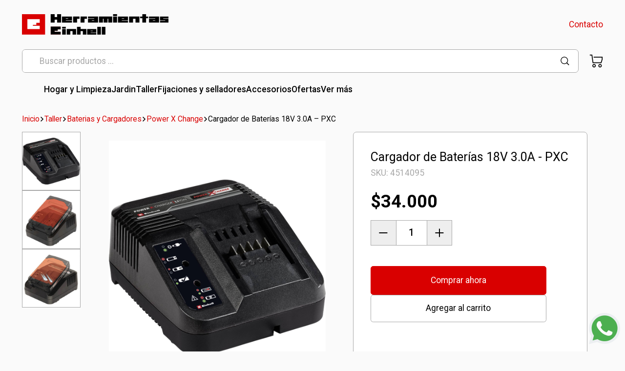

--- FILE ---
content_type: text/html; charset=UTF-8
request_url: https://www.herramientaseinhell.com.ar/producto/cargador-de-baterias-18v-3-0a-pxc/
body_size: 19318
content:
<!doctype html>
<html lang="es-AR">
<head>
	<!-- Google Tag Manager -->
<script>(function(w,d,s,l,i){w[l]=w[l]||[];w[l].push({'gtm.start':
new Date().getTime(),event:'gtm.js'});var f=d.getElementsByTagName(s)[0],
j=d.createElement(s),dl=l!='dataLayer'?'&l='+l:'';j.async=true;j.src=
'https://www.googletagmanager.com/gtm.js?id='+i+dl;f.parentNode.insertBefore(j,f);
})(window,document,'script','dataLayer','GTM-P4N64DHP');</script>
<!-- End Google Tag Manager -->
	<meta charset="UTF-8">
	<meta name="viewport" content="width=device-width, initial-scale=1">
	<link rel="profile" href="https://gmpg.org/xfn/11">
	<meta name='robots' content='index, follow, max-image-preview:large, max-snippet:-1, max-video-preview:-1' />

<!-- Google Tag Manager for WordPress by gtm4wp.com -->
<script data-cfasync="false" data-pagespeed-no-defer>
	var gtm4wp_datalayer_name = "dataLayer";
	var dataLayer = dataLayer || [];
</script>
<!-- End Google Tag Manager for WordPress by gtm4wp.com -->
	<!-- This site is optimized with the Yoast SEO plugin v26.6 - https://yoast.com/wordpress/plugins/seo/ -->
	<title>Cargador de Baterías 18V 3.0A - PXC - Herramientas Einhell</title>
	<link rel="canonical" href="https://www.herramientaseinhell.com.ar/producto/cargador-de-baterias-18v-3-0a-pxc/" />
	<meta property="og:locale" content="es_ES" />
	<meta property="og:type" content="article" />
	<meta property="og:title" content="Cargador de Baterías 18V 3.0A - PXC - Herramientas Einhell" />
	<meta property="og:description" content="Cargador rápido Power X-Change / 18 V  Display para condiciones de carga en 6 etapas  Sistema de gestión de carga inteligente para maximización de vida útil de la batería  Prolongación de vida útil con modo reparación (para baterías profundamente descargadas)  Apto para montaje mural" />
	<meta property="og:url" content="https://www.herramientaseinhell.com.ar/producto/cargador-de-baterias-18v-3-0a-pxc/" />
	<meta property="og:site_name" content="Herramientas Einhell" />
	<meta property="article:modified_time" content="2026-01-16T13:02:30+00:00" />
	<meta property="og:image" content="https://www.herramientaseinhell.com.ar/wp-content/uploads/image-23.jpg" />
	<meta property="og:image:width" content="1000" />
	<meta property="og:image:height" content="1000" />
	<meta property="og:image:type" content="image/jpeg" />
	<meta name="twitter:card" content="summary_large_image" />
	<meta name="twitter:label1" content="Tiempo de lectura" />
	<meta name="twitter:data1" content="2 minutos" />
	<script type="application/ld+json" class="yoast-schema-graph">{"@context":"https://schema.org","@graph":[{"@type":"WebPage","@id":"https://www.herramientaseinhell.com.ar/producto/cargador-de-baterias-18v-3-0a-pxc/","url":"https://www.herramientaseinhell.com.ar/producto/cargador-de-baterias-18v-3-0a-pxc/","name":"Cargador de Baterías 18V 3.0A - PXC - Herramientas Einhell","isPartOf":{"@id":"https://www.herramientaseinhell.com.ar/#website"},"primaryImageOfPage":{"@id":"https://www.herramientaseinhell.com.ar/producto/cargador-de-baterias-18v-3-0a-pxc/#primaryimage"},"image":{"@id":"https://www.herramientaseinhell.com.ar/producto/cargador-de-baterias-18v-3-0a-pxc/#primaryimage"},"thumbnailUrl":"https://www.herramientaseinhell.com.ar/wp-content/uploads/image-23.jpg","datePublished":"2023-09-07T12:53:01+00:00","dateModified":"2026-01-16T13:02:30+00:00","breadcrumb":{"@id":"https://www.herramientaseinhell.com.ar/producto/cargador-de-baterias-18v-3-0a-pxc/#breadcrumb"},"inLanguage":"es-AR","potentialAction":[{"@type":"ReadAction","target":["https://www.herramientaseinhell.com.ar/producto/cargador-de-baterias-18v-3-0a-pxc/"]}]},{"@type":"ImageObject","inLanguage":"es-AR","@id":"https://www.herramientaseinhell.com.ar/producto/cargador-de-baterias-18v-3-0a-pxc/#primaryimage","url":"https://www.herramientaseinhell.com.ar/wp-content/uploads/image-23.jpg","contentUrl":"https://www.herramientaseinhell.com.ar/wp-content/uploads/image-23.jpg","width":1000,"height":1000},{"@type":"BreadcrumbList","@id":"https://www.herramientaseinhell.com.ar/producto/cargador-de-baterias-18v-3-0a-pxc/#breadcrumb","itemListElement":[{"@type":"ListItem","position":1,"name":"Portada","item":"https://www.herramientaseinhell.com.ar/"},{"@type":"ListItem","position":2,"name":"Tienda","item":"https://www.herramientaseinhell.com.ar/tienda/"},{"@type":"ListItem","position":3,"name":"Cargador de Baterías 18V 3.0A &#8211; PXC"}]},{"@type":"WebSite","@id":"https://www.herramientaseinhell.com.ar/#website","url":"https://www.herramientaseinhell.com.ar/","name":"Herramientas Einhell","description":"Distribuidor Oficial","publisher":{"@id":"https://www.herramientaseinhell.com.ar/#organization"},"potentialAction":[{"@type":"SearchAction","target":{"@type":"EntryPoint","urlTemplate":"https://www.herramientaseinhell.com.ar/?s={search_term_string}"},"query-input":{"@type":"PropertyValueSpecification","valueRequired":true,"valueName":"search_term_string"}}],"inLanguage":"es-AR"},{"@type":"Organization","@id":"https://www.herramientaseinhell.com.ar/#organization","name":"Herramientas Einhell","url":"https://www.herramientaseinhell.com.ar/","logo":{"@type":"ImageObject","inLanguage":"es-AR","@id":"https://www.herramientaseinhell.com.ar/#/schema/logo/image/","url":"https://www.herramientaseinhell.com.ar/wp-content/uploads/logo-230.png","contentUrl":"https://www.herramientaseinhell.com.ar/wp-content/uploads/logo-230.png","width":230,"height":47,"caption":"Herramientas Einhell"},"image":{"@id":"https://www.herramientaseinhell.com.ar/#/schema/logo/image/"},"sameAs":["https://www.instagram.com/herramientas.einhell/"]}]}</script>
	<!-- / Yoast SEO plugin. -->


<script type='application/javascript'  id='pys-version-script'>console.log('PixelYourSite Free version 11.1.5.2');</script>
<link rel='dns-prefetch' href='//www.googletagmanager.com' />
<link rel='dns-prefetch' href='//maps.googleapis.com' />
<link rel="alternate" title="oEmbed (JSON)" type="application/json+oembed" href="https://www.herramientaseinhell.com.ar/wp-json/oembed/1.0/embed?url=https%3A%2F%2Fwww.herramientaseinhell.com.ar%2Fproducto%2Fcargador-de-baterias-18v-3-0a-pxc%2F" />
<link rel="alternate" title="oEmbed (XML)" type="text/xml+oembed" href="https://www.herramientaseinhell.com.ar/wp-json/oembed/1.0/embed?url=https%3A%2F%2Fwww.herramientaseinhell.com.ar%2Fproducto%2Fcargador-de-baterias-18v-3-0a-pxc%2F&#038;format=xml" />
<style id='wp-img-auto-sizes-contain-inline-css'>
img:is([sizes=auto i],[sizes^="auto," i]){contain-intrinsic-size:3000px 1500px}
/*# sourceURL=wp-img-auto-sizes-contain-inline-css */
</style>
<link rel='stylesheet' id='wooco-blocks-css' href='https://www.herramientaseinhell.com.ar/wp-content/plugins/wpc-composite-products/assets/css/blocks.css?ver=7.6.7' media='all' />
<style id='wp-emoji-styles-inline-css'>

	img.wp-smiley, img.emoji {
		display: inline !important;
		border: none !important;
		box-shadow: none !important;
		height: 1em !important;
		width: 1em !important;
		margin: 0 0.07em !important;
		vertical-align: -0.1em !important;
		background: none !important;
		padding: 0 !important;
	}
/*# sourceURL=wp-emoji-styles-inline-css */
</style>
<style id='wp-block-library-inline-css'>
:root{--wp-block-synced-color:#7a00df;--wp-block-synced-color--rgb:122,0,223;--wp-bound-block-color:var(--wp-block-synced-color);--wp-editor-canvas-background:#ddd;--wp-admin-theme-color:#007cba;--wp-admin-theme-color--rgb:0,124,186;--wp-admin-theme-color-darker-10:#006ba1;--wp-admin-theme-color-darker-10--rgb:0,107,160.5;--wp-admin-theme-color-darker-20:#005a87;--wp-admin-theme-color-darker-20--rgb:0,90,135;--wp-admin-border-width-focus:2px}@media (min-resolution:192dpi){:root{--wp-admin-border-width-focus:1.5px}}.wp-element-button{cursor:pointer}:root .has-very-light-gray-background-color{background-color:#eee}:root .has-very-dark-gray-background-color{background-color:#313131}:root .has-very-light-gray-color{color:#eee}:root .has-very-dark-gray-color{color:#313131}:root .has-vivid-green-cyan-to-vivid-cyan-blue-gradient-background{background:linear-gradient(135deg,#00d084,#0693e3)}:root .has-purple-crush-gradient-background{background:linear-gradient(135deg,#34e2e4,#4721fb 50%,#ab1dfe)}:root .has-hazy-dawn-gradient-background{background:linear-gradient(135deg,#faaca8,#dad0ec)}:root .has-subdued-olive-gradient-background{background:linear-gradient(135deg,#fafae1,#67a671)}:root .has-atomic-cream-gradient-background{background:linear-gradient(135deg,#fdd79a,#004a59)}:root .has-nightshade-gradient-background{background:linear-gradient(135deg,#330968,#31cdcf)}:root .has-midnight-gradient-background{background:linear-gradient(135deg,#020381,#2874fc)}:root{--wp--preset--font-size--normal:16px;--wp--preset--font-size--huge:42px}.has-regular-font-size{font-size:1em}.has-larger-font-size{font-size:2.625em}.has-normal-font-size{font-size:var(--wp--preset--font-size--normal)}.has-huge-font-size{font-size:var(--wp--preset--font-size--huge)}.has-text-align-center{text-align:center}.has-text-align-left{text-align:left}.has-text-align-right{text-align:right}.has-fit-text{white-space:nowrap!important}#end-resizable-editor-section{display:none}.aligncenter{clear:both}.items-justified-left{justify-content:flex-start}.items-justified-center{justify-content:center}.items-justified-right{justify-content:flex-end}.items-justified-space-between{justify-content:space-between}.screen-reader-text{border:0;clip-path:inset(50%);height:1px;margin:-1px;overflow:hidden;padding:0;position:absolute;width:1px;word-wrap:normal!important}.screen-reader-text:focus{background-color:#ddd;clip-path:none;color:#444;display:block;font-size:1em;height:auto;left:5px;line-height:normal;padding:15px 23px 14px;text-decoration:none;top:5px;width:auto;z-index:100000}html :where(.has-border-color){border-style:solid}html :where([style*=border-top-color]){border-top-style:solid}html :where([style*=border-right-color]){border-right-style:solid}html :where([style*=border-bottom-color]){border-bottom-style:solid}html :where([style*=border-left-color]){border-left-style:solid}html :where([style*=border-width]){border-style:solid}html :where([style*=border-top-width]){border-top-style:solid}html :where([style*=border-right-width]){border-right-style:solid}html :where([style*=border-bottom-width]){border-bottom-style:solid}html :where([style*=border-left-width]){border-left-style:solid}html :where(img[class*=wp-image-]){height:auto;max-width:100%}:where(figure){margin:0 0 1em}html :where(.is-position-sticky){--wp-admin--admin-bar--position-offset:var(--wp-admin--admin-bar--height,0px)}@media screen and (max-width:600px){html :where(.is-position-sticky){--wp-admin--admin-bar--position-offset:0px}}

/*# sourceURL=wp-block-library-inline-css */
</style><style id='wp-block-heading-inline-css'>
h1:where(.wp-block-heading).has-background,h2:where(.wp-block-heading).has-background,h3:where(.wp-block-heading).has-background,h4:where(.wp-block-heading).has-background,h5:where(.wp-block-heading).has-background,h6:where(.wp-block-heading).has-background{padding:1.25em 2.375em}h1.has-text-align-left[style*=writing-mode]:where([style*=vertical-lr]),h1.has-text-align-right[style*=writing-mode]:where([style*=vertical-rl]),h2.has-text-align-left[style*=writing-mode]:where([style*=vertical-lr]),h2.has-text-align-right[style*=writing-mode]:where([style*=vertical-rl]),h3.has-text-align-left[style*=writing-mode]:where([style*=vertical-lr]),h3.has-text-align-right[style*=writing-mode]:where([style*=vertical-rl]),h4.has-text-align-left[style*=writing-mode]:where([style*=vertical-lr]),h4.has-text-align-right[style*=writing-mode]:where([style*=vertical-rl]),h5.has-text-align-left[style*=writing-mode]:where([style*=vertical-lr]),h5.has-text-align-right[style*=writing-mode]:where([style*=vertical-rl]),h6.has-text-align-left[style*=writing-mode]:where([style*=vertical-lr]),h6.has-text-align-right[style*=writing-mode]:where([style*=vertical-rl]){rotate:180deg}
/*# sourceURL=https://www.herramientaseinhell.com.ar/wp-includes/blocks/heading/style.min.css */
</style>
<style id='wp-block-image-inline-css'>
.wp-block-image>a,.wp-block-image>figure>a{display:inline-block}.wp-block-image img{box-sizing:border-box;height:auto;max-width:100%;vertical-align:bottom}@media not (prefers-reduced-motion){.wp-block-image img.hide{visibility:hidden}.wp-block-image img.show{animation:show-content-image .4s}}.wp-block-image[style*=border-radius] img,.wp-block-image[style*=border-radius]>a{border-radius:inherit}.wp-block-image.has-custom-border img{box-sizing:border-box}.wp-block-image.aligncenter{text-align:center}.wp-block-image.alignfull>a,.wp-block-image.alignwide>a{width:100%}.wp-block-image.alignfull img,.wp-block-image.alignwide img{height:auto;width:100%}.wp-block-image .aligncenter,.wp-block-image .alignleft,.wp-block-image .alignright,.wp-block-image.aligncenter,.wp-block-image.alignleft,.wp-block-image.alignright{display:table}.wp-block-image .aligncenter>figcaption,.wp-block-image .alignleft>figcaption,.wp-block-image .alignright>figcaption,.wp-block-image.aligncenter>figcaption,.wp-block-image.alignleft>figcaption,.wp-block-image.alignright>figcaption{caption-side:bottom;display:table-caption}.wp-block-image .alignleft{float:left;margin:.5em 1em .5em 0}.wp-block-image .alignright{float:right;margin:.5em 0 .5em 1em}.wp-block-image .aligncenter{margin-left:auto;margin-right:auto}.wp-block-image :where(figcaption){margin-bottom:1em;margin-top:.5em}.wp-block-image.is-style-circle-mask img{border-radius:9999px}@supports ((-webkit-mask-image:none) or (mask-image:none)) or (-webkit-mask-image:none){.wp-block-image.is-style-circle-mask img{border-radius:0;-webkit-mask-image:url('data:image/svg+xml;utf8,<svg viewBox="0 0 100 100" xmlns="http://www.w3.org/2000/svg"><circle cx="50" cy="50" r="50"/></svg>');mask-image:url('data:image/svg+xml;utf8,<svg viewBox="0 0 100 100" xmlns="http://www.w3.org/2000/svg"><circle cx="50" cy="50" r="50"/></svg>');mask-mode:alpha;-webkit-mask-position:center;mask-position:center;-webkit-mask-repeat:no-repeat;mask-repeat:no-repeat;-webkit-mask-size:contain;mask-size:contain}}:root :where(.wp-block-image.is-style-rounded img,.wp-block-image .is-style-rounded img){border-radius:9999px}.wp-block-image figure{margin:0}.wp-lightbox-container{display:flex;flex-direction:column;position:relative}.wp-lightbox-container img{cursor:zoom-in}.wp-lightbox-container img:hover+button{opacity:1}.wp-lightbox-container button{align-items:center;backdrop-filter:blur(16px) saturate(180%);background-color:#5a5a5a40;border:none;border-radius:4px;cursor:zoom-in;display:flex;height:20px;justify-content:center;opacity:0;padding:0;position:absolute;right:16px;text-align:center;top:16px;width:20px;z-index:100}@media not (prefers-reduced-motion){.wp-lightbox-container button{transition:opacity .2s ease}}.wp-lightbox-container button:focus-visible{outline:3px auto #5a5a5a40;outline:3px auto -webkit-focus-ring-color;outline-offset:3px}.wp-lightbox-container button:hover{cursor:pointer;opacity:1}.wp-lightbox-container button:focus{opacity:1}.wp-lightbox-container button:focus,.wp-lightbox-container button:hover,.wp-lightbox-container button:not(:hover):not(:active):not(.has-background){background-color:#5a5a5a40;border:none}.wp-lightbox-overlay{box-sizing:border-box;cursor:zoom-out;height:100vh;left:0;overflow:hidden;position:fixed;top:0;visibility:hidden;width:100%;z-index:100000}.wp-lightbox-overlay .close-button{align-items:center;cursor:pointer;display:flex;justify-content:center;min-height:40px;min-width:40px;padding:0;position:absolute;right:calc(env(safe-area-inset-right) + 16px);top:calc(env(safe-area-inset-top) + 16px);z-index:5000000}.wp-lightbox-overlay .close-button:focus,.wp-lightbox-overlay .close-button:hover,.wp-lightbox-overlay .close-button:not(:hover):not(:active):not(.has-background){background:none;border:none}.wp-lightbox-overlay .lightbox-image-container{height:var(--wp--lightbox-container-height);left:50%;overflow:hidden;position:absolute;top:50%;transform:translate(-50%,-50%);transform-origin:top left;width:var(--wp--lightbox-container-width);z-index:9999999999}.wp-lightbox-overlay .wp-block-image{align-items:center;box-sizing:border-box;display:flex;height:100%;justify-content:center;margin:0;position:relative;transform-origin:0 0;width:100%;z-index:3000000}.wp-lightbox-overlay .wp-block-image img{height:var(--wp--lightbox-image-height);min-height:var(--wp--lightbox-image-height);min-width:var(--wp--lightbox-image-width);width:var(--wp--lightbox-image-width)}.wp-lightbox-overlay .wp-block-image figcaption{display:none}.wp-lightbox-overlay button{background:none;border:none}.wp-lightbox-overlay .scrim{background-color:#fff;height:100%;opacity:.9;position:absolute;width:100%;z-index:2000000}.wp-lightbox-overlay.active{visibility:visible}@media not (prefers-reduced-motion){.wp-lightbox-overlay.active{animation:turn-on-visibility .25s both}.wp-lightbox-overlay.active img{animation:turn-on-visibility .35s both}.wp-lightbox-overlay.show-closing-animation:not(.active){animation:turn-off-visibility .35s both}.wp-lightbox-overlay.show-closing-animation:not(.active) img{animation:turn-off-visibility .25s both}.wp-lightbox-overlay.zoom.active{animation:none;opacity:1;visibility:visible}.wp-lightbox-overlay.zoom.active .lightbox-image-container{animation:lightbox-zoom-in .4s}.wp-lightbox-overlay.zoom.active .lightbox-image-container img{animation:none}.wp-lightbox-overlay.zoom.active .scrim{animation:turn-on-visibility .4s forwards}.wp-lightbox-overlay.zoom.show-closing-animation:not(.active){animation:none}.wp-lightbox-overlay.zoom.show-closing-animation:not(.active) .lightbox-image-container{animation:lightbox-zoom-out .4s}.wp-lightbox-overlay.zoom.show-closing-animation:not(.active) .lightbox-image-container img{animation:none}.wp-lightbox-overlay.zoom.show-closing-animation:not(.active) .scrim{animation:turn-off-visibility .4s forwards}}@keyframes show-content-image{0%{visibility:hidden}99%{visibility:hidden}to{visibility:visible}}@keyframes turn-on-visibility{0%{opacity:0}to{opacity:1}}@keyframes turn-off-visibility{0%{opacity:1;visibility:visible}99%{opacity:0;visibility:visible}to{opacity:0;visibility:hidden}}@keyframes lightbox-zoom-in{0%{transform:translate(calc((-100vw + var(--wp--lightbox-scrollbar-width))/2 + var(--wp--lightbox-initial-left-position)),calc(-50vh + var(--wp--lightbox-initial-top-position))) scale(var(--wp--lightbox-scale))}to{transform:translate(-50%,-50%) scale(1)}}@keyframes lightbox-zoom-out{0%{transform:translate(-50%,-50%) scale(1);visibility:visible}99%{visibility:visible}to{transform:translate(calc((-100vw + var(--wp--lightbox-scrollbar-width))/2 + var(--wp--lightbox-initial-left-position)),calc(-50vh + var(--wp--lightbox-initial-top-position))) scale(var(--wp--lightbox-scale));visibility:hidden}}
/*# sourceURL=https://www.herramientaseinhell.com.ar/wp-includes/blocks/image/style.min.css */
</style>
<style id='wp-block-columns-inline-css'>
.wp-block-columns{box-sizing:border-box;display:flex;flex-wrap:wrap!important}@media (min-width:782px){.wp-block-columns{flex-wrap:nowrap!important}}.wp-block-columns{align-items:normal!important}.wp-block-columns.are-vertically-aligned-top{align-items:flex-start}.wp-block-columns.are-vertically-aligned-center{align-items:center}.wp-block-columns.are-vertically-aligned-bottom{align-items:flex-end}@media (max-width:781px){.wp-block-columns:not(.is-not-stacked-on-mobile)>.wp-block-column{flex-basis:100%!important}}@media (min-width:782px){.wp-block-columns:not(.is-not-stacked-on-mobile)>.wp-block-column{flex-basis:0;flex-grow:1}.wp-block-columns:not(.is-not-stacked-on-mobile)>.wp-block-column[style*=flex-basis]{flex-grow:0}}.wp-block-columns.is-not-stacked-on-mobile{flex-wrap:nowrap!important}.wp-block-columns.is-not-stacked-on-mobile>.wp-block-column{flex-basis:0;flex-grow:1}.wp-block-columns.is-not-stacked-on-mobile>.wp-block-column[style*=flex-basis]{flex-grow:0}:where(.wp-block-columns){margin-bottom:1.75em}:where(.wp-block-columns.has-background){padding:1.25em 2.375em}.wp-block-column{flex-grow:1;min-width:0;overflow-wrap:break-word;word-break:break-word}.wp-block-column.is-vertically-aligned-top{align-self:flex-start}.wp-block-column.is-vertically-aligned-center{align-self:center}.wp-block-column.is-vertically-aligned-bottom{align-self:flex-end}.wp-block-column.is-vertically-aligned-stretch{align-self:stretch}.wp-block-column.is-vertically-aligned-bottom,.wp-block-column.is-vertically-aligned-center,.wp-block-column.is-vertically-aligned-top{width:100%}
/*# sourceURL=https://www.herramientaseinhell.com.ar/wp-includes/blocks/columns/style.min.css */
</style>
<style id='wp-block-group-inline-css'>
.wp-block-group{box-sizing:border-box}:where(.wp-block-group.wp-block-group-is-layout-constrained){position:relative}
/*# sourceURL=https://www.herramientaseinhell.com.ar/wp-includes/blocks/group/style.min.css */
</style>
<style id='wp-block-paragraph-inline-css'>
.is-small-text{font-size:.875em}.is-regular-text{font-size:1em}.is-large-text{font-size:2.25em}.is-larger-text{font-size:3em}.has-drop-cap:not(:focus):first-letter{float:left;font-size:8.4em;font-style:normal;font-weight:100;line-height:.68;margin:.05em .1em 0 0;text-transform:uppercase}body.rtl .has-drop-cap:not(:focus):first-letter{float:none;margin-left:.1em}p.has-drop-cap.has-background{overflow:hidden}:root :where(p.has-background){padding:1.25em 2.375em}:where(p.has-text-color:not(.has-link-color)) a{color:inherit}p.has-text-align-left[style*="writing-mode:vertical-lr"],p.has-text-align-right[style*="writing-mode:vertical-rl"]{rotate:180deg}
/*# sourceURL=https://www.herramientaseinhell.com.ar/wp-includes/blocks/paragraph/style.min.css */
</style>
<style id='wp-block-spacer-inline-css'>
.wp-block-spacer{clear:both}
/*# sourceURL=https://www.herramientaseinhell.com.ar/wp-includes/blocks/spacer/style.min.css */
</style>
<link rel='stylesheet' id='wc-blocks-style-css' href='https://www.herramientaseinhell.com.ar/wp-content/plugins/woocommerce/assets/client/blocks/wc-blocks.css?ver=wc-10.4.3' media='all' />
<style id='global-styles-inline-css'>
:root{--wp--preset--aspect-ratio--square: 1;--wp--preset--aspect-ratio--4-3: 4/3;--wp--preset--aspect-ratio--3-4: 3/4;--wp--preset--aspect-ratio--3-2: 3/2;--wp--preset--aspect-ratio--2-3: 2/3;--wp--preset--aspect-ratio--16-9: 16/9;--wp--preset--aspect-ratio--9-16: 9/16;--wp--preset--color--black: #000000;--wp--preset--color--cyan-bluish-gray: #abb8c3;--wp--preset--color--white: #ffffff;--wp--preset--color--pale-pink: #f78da7;--wp--preset--color--vivid-red: #cf2e2e;--wp--preset--color--luminous-vivid-orange: #ff6900;--wp--preset--color--luminous-vivid-amber: #fcb900;--wp--preset--color--light-green-cyan: #7bdcb5;--wp--preset--color--vivid-green-cyan: #00d084;--wp--preset--color--pale-cyan-blue: #8ed1fc;--wp--preset--color--vivid-cyan-blue: #0693e3;--wp--preset--color--vivid-purple: #9b51e0;--wp--preset--color--base: #ffffff;--wp--preset--color--contrast: #000000;--wp--preset--color--gray-200: #a8a8a8;--wp--preset--color--gray-300: #eeeeee;--wp--preset--color--accent: #d90000;--wp--preset--color--complementary: #006DD9;--wp--preset--gradient--vivid-cyan-blue-to-vivid-purple: linear-gradient(135deg,rgb(6,147,227) 0%,rgb(155,81,224) 100%);--wp--preset--gradient--light-green-cyan-to-vivid-green-cyan: linear-gradient(135deg,rgb(122,220,180) 0%,rgb(0,208,130) 100%);--wp--preset--gradient--luminous-vivid-amber-to-luminous-vivid-orange: linear-gradient(135deg,rgb(252,185,0) 0%,rgb(255,105,0) 100%);--wp--preset--gradient--luminous-vivid-orange-to-vivid-red: linear-gradient(135deg,rgb(255,105,0) 0%,rgb(207,46,46) 100%);--wp--preset--gradient--very-light-gray-to-cyan-bluish-gray: linear-gradient(135deg,rgb(238,238,238) 0%,rgb(169,184,195) 100%);--wp--preset--gradient--cool-to-warm-spectrum: linear-gradient(135deg,rgb(74,234,220) 0%,rgb(151,120,209) 20%,rgb(207,42,186) 40%,rgb(238,44,130) 60%,rgb(251,105,98) 80%,rgb(254,248,76) 100%);--wp--preset--gradient--blush-light-purple: linear-gradient(135deg,rgb(255,206,236) 0%,rgb(152,150,240) 100%);--wp--preset--gradient--blush-bordeaux: linear-gradient(135deg,rgb(254,205,165) 0%,rgb(254,45,45) 50%,rgb(107,0,62) 100%);--wp--preset--gradient--luminous-dusk: linear-gradient(135deg,rgb(255,203,112) 0%,rgb(199,81,192) 50%,rgb(65,88,208) 100%);--wp--preset--gradient--pale-ocean: linear-gradient(135deg,rgb(255,245,203) 0%,rgb(182,227,212) 50%,rgb(51,167,181) 100%);--wp--preset--gradient--electric-grass: linear-gradient(135deg,rgb(202,248,128) 0%,rgb(113,206,126) 100%);--wp--preset--gradient--midnight: linear-gradient(135deg,rgb(2,3,129) 0%,rgb(40,116,252) 100%);--wp--preset--font-size--small: clamp(13px, 0.813rem + ((1vw - 3.2px) * 0.093), 14px);--wp--preset--font-size--medium: clamp(14.082px, 0.88rem + ((1vw - 3.2px) * 0.641), 21px);--wp--preset--font-size--large: clamp(16.834px, 1.052rem + ((1vw - 3.2px) * 0.849), 26px);--wp--preset--font-size--x-large: clamp(19.481px, 1.218rem + ((1vw - 3.2px) * 1.067), 31px);--wp--preset--font-size--extra-small: 12px;--wp--preset--font-size--intermedia: clamp(13px, 0.813rem + ((1vw - 3.2px) * 0.278), 16px);--wp--preset--font-size--normal: clamp(13px, 0.813rem + ((1vw - 3.2px) * 0.463), 18px);--wp--preset--font-size--xx-large: clamp(23.043px, 1.44rem + ((1vw - 3.2px) * 1.385), 38px);--wp--preset--font-size--xxx-large: clamp(27.894px, 1.743rem + ((1vw - 3.2px) * 1.862), 48px);--wp--preset--font-size--xxxx-large: clamp(34.313px, 2.145rem + ((1vw - 3.2px) * 2.564), 62px);--wp--preset--font-family--system-fonts: -apple-system,BlinkMacSystemFont,"Segoe UI",Roboto,Oxygen-Sans,Ubuntu,Cantarell,"Helvetica Neue",sans-serif;--wp--preset--font-family--roboto: "Roboto", sans-serif;--wp--preset--spacing--20: 0.44rem;--wp--preset--spacing--30: 0.67rem;--wp--preset--spacing--40: 1rem;--wp--preset--spacing--50: 1.5rem;--wp--preset--spacing--60: 2.25rem;--wp--preset--spacing--70: 3.38rem;--wp--preset--spacing--80: 5.06rem;--wp--preset--spacing--10: 0.32rem;--wp--preset--spacing--90: 7.25rem;--wp--preset--shadow--natural: 6px 6px 9px rgba(0, 0, 0, 0.2);--wp--preset--shadow--deep: 12px 12px 50px rgba(0, 0, 0, 0.4);--wp--preset--shadow--sharp: 6px 6px 0px rgba(0, 0, 0, 0.2);--wp--preset--shadow--outlined: 6px 6px 0px -3px rgb(255, 255, 255), 6px 6px rgb(0, 0, 0);--wp--preset--shadow--crisp: 6px 6px 0px rgb(0, 0, 0);}:root { --wp--style--global--content-size: 1280px;--wp--style--global--wide-size: 1750px; }:where(body) { margin: 0; }.wp-site-blocks > .alignleft { float: left; margin-right: 2em; }.wp-site-blocks > .alignright { float: right; margin-left: 2em; }.wp-site-blocks > .aligncenter { justify-content: center; margin-left: auto; margin-right: auto; }:where(.wp-site-blocks) > * { margin-block-start: var(--wp--preset--spacing--50); margin-block-end: 0; }:where(.wp-site-blocks) > :first-child { margin-block-start: 0; }:where(.wp-site-blocks) > :last-child { margin-block-end: 0; }:root { --wp--style--block-gap: var(--wp--preset--spacing--50); }:root :where(.is-layout-flow) > :first-child{margin-block-start: 0;}:root :where(.is-layout-flow) > :last-child{margin-block-end: 0;}:root :where(.is-layout-flow) > *{margin-block-start: var(--wp--preset--spacing--50);margin-block-end: 0;}:root :where(.is-layout-constrained) > :first-child{margin-block-start: 0;}:root :where(.is-layout-constrained) > :last-child{margin-block-end: 0;}:root :where(.is-layout-constrained) > *{margin-block-start: var(--wp--preset--spacing--50);margin-block-end: 0;}:root :where(.is-layout-flex){gap: var(--wp--preset--spacing--50);}:root :where(.is-layout-grid){gap: var(--wp--preset--spacing--50);}.is-layout-flow > .alignleft{float: left;margin-inline-start: 0;margin-inline-end: 2em;}.is-layout-flow > .alignright{float: right;margin-inline-start: 2em;margin-inline-end: 0;}.is-layout-flow > .aligncenter{margin-left: auto !important;margin-right: auto !important;}.is-layout-constrained > .alignleft{float: left;margin-inline-start: 0;margin-inline-end: 2em;}.is-layout-constrained > .alignright{float: right;margin-inline-start: 2em;margin-inline-end: 0;}.is-layout-constrained > .aligncenter{margin-left: auto !important;margin-right: auto !important;}.is-layout-constrained > :where(:not(.alignleft):not(.alignright):not(.alignfull)){max-width: var(--wp--style--global--content-size);margin-left: auto !important;margin-right: auto !important;}.is-layout-constrained > .alignwide{max-width: var(--wp--style--global--wide-size);}body .is-layout-flex{display: flex;}.is-layout-flex{flex-wrap: wrap;align-items: center;}.is-layout-flex > :is(*, div){margin: 0;}body .is-layout-grid{display: grid;}.is-layout-grid > :is(*, div){margin: 0;}body{background-color: var(--wp--preset--color--base);color: var(--wp--preset--color--contrast);font-family: "Roboto", sans-serif;font-size: var(--wp--preset--font-size--normal);font-weight: 400;padding-top: 0px;padding-right: 0px;padding-bottom: 0px;padding-left: 0px;}a:where(:not(.wp-element-button)){color: var(--wp--preset--color--accent);text-decoration: underline;}:root :where(a:where(:not(.wp-element-button)):active){color: var(--wp--preset--color--contrast);}h1{font-size: var(--wp--preset--font-size--x-large);}h2{font-size: var(--wp--preset--font-size--large);}h3{font-size: var(--wp--preset--font-size--medium);}h4{font-size: var(--wp--preset--font-size--normal);}h5{font-size: var(--wp--preset--font-size--intermedia);}:root :where(.wp-element-button, .wp-block-button__link){background-color: #32373c;border-width: 0;color: #fff;font-family: inherit;font-size: inherit;font-style: inherit;font-weight: inherit;letter-spacing: inherit;line-height: inherit;padding-top: calc(0.667em + 2px);padding-right: calc(1.333em + 2px);padding-bottom: calc(0.667em + 2px);padding-left: calc(1.333em + 2px);text-decoration: none;text-transform: inherit;}:root :where(.wp-element-button:hover, .wp-block-button__link:hover){background-color: var(--wp--preset--color--accent);}:root :where(.wp-element-button:focus, .wp-block-button__link:focus){background-color: var(--wp--preset--color--contrast);}:root :where(.wp-element-button:active, .wp-block-button__link:active){background-color: var(--wp--preset--color--contrast);}.has-black-color{color: var(--wp--preset--color--black) !important;}.has-cyan-bluish-gray-color{color: var(--wp--preset--color--cyan-bluish-gray) !important;}.has-white-color{color: var(--wp--preset--color--white) !important;}.has-pale-pink-color{color: var(--wp--preset--color--pale-pink) !important;}.has-vivid-red-color{color: var(--wp--preset--color--vivid-red) !important;}.has-luminous-vivid-orange-color{color: var(--wp--preset--color--luminous-vivid-orange) !important;}.has-luminous-vivid-amber-color{color: var(--wp--preset--color--luminous-vivid-amber) !important;}.has-light-green-cyan-color{color: var(--wp--preset--color--light-green-cyan) !important;}.has-vivid-green-cyan-color{color: var(--wp--preset--color--vivid-green-cyan) !important;}.has-pale-cyan-blue-color{color: var(--wp--preset--color--pale-cyan-blue) !important;}.has-vivid-cyan-blue-color{color: var(--wp--preset--color--vivid-cyan-blue) !important;}.has-vivid-purple-color{color: var(--wp--preset--color--vivid-purple) !important;}.has-base-color{color: var(--wp--preset--color--base) !important;}.has-contrast-color{color: var(--wp--preset--color--contrast) !important;}.has-gray-200-color{color: var(--wp--preset--color--gray-200) !important;}.has-gray-300-color{color: var(--wp--preset--color--gray-300) !important;}.has-accent-color{color: var(--wp--preset--color--accent) !important;}.has-complementary-color{color: var(--wp--preset--color--complementary) !important;}.has-black-background-color{background-color: var(--wp--preset--color--black) !important;}.has-cyan-bluish-gray-background-color{background-color: var(--wp--preset--color--cyan-bluish-gray) !important;}.has-white-background-color{background-color: var(--wp--preset--color--white) !important;}.has-pale-pink-background-color{background-color: var(--wp--preset--color--pale-pink) !important;}.has-vivid-red-background-color{background-color: var(--wp--preset--color--vivid-red) !important;}.has-luminous-vivid-orange-background-color{background-color: var(--wp--preset--color--luminous-vivid-orange) !important;}.has-luminous-vivid-amber-background-color{background-color: var(--wp--preset--color--luminous-vivid-amber) !important;}.has-light-green-cyan-background-color{background-color: var(--wp--preset--color--light-green-cyan) !important;}.has-vivid-green-cyan-background-color{background-color: var(--wp--preset--color--vivid-green-cyan) !important;}.has-pale-cyan-blue-background-color{background-color: var(--wp--preset--color--pale-cyan-blue) !important;}.has-vivid-cyan-blue-background-color{background-color: var(--wp--preset--color--vivid-cyan-blue) !important;}.has-vivid-purple-background-color{background-color: var(--wp--preset--color--vivid-purple) !important;}.has-base-background-color{background-color: var(--wp--preset--color--base) !important;}.has-contrast-background-color{background-color: var(--wp--preset--color--contrast) !important;}.has-gray-200-background-color{background-color: var(--wp--preset--color--gray-200) !important;}.has-gray-300-background-color{background-color: var(--wp--preset--color--gray-300) !important;}.has-accent-background-color{background-color: var(--wp--preset--color--accent) !important;}.has-complementary-background-color{background-color: var(--wp--preset--color--complementary) !important;}.has-black-border-color{border-color: var(--wp--preset--color--black) !important;}.has-cyan-bluish-gray-border-color{border-color: var(--wp--preset--color--cyan-bluish-gray) !important;}.has-white-border-color{border-color: var(--wp--preset--color--white) !important;}.has-pale-pink-border-color{border-color: var(--wp--preset--color--pale-pink) !important;}.has-vivid-red-border-color{border-color: var(--wp--preset--color--vivid-red) !important;}.has-luminous-vivid-orange-border-color{border-color: var(--wp--preset--color--luminous-vivid-orange) !important;}.has-luminous-vivid-amber-border-color{border-color: var(--wp--preset--color--luminous-vivid-amber) !important;}.has-light-green-cyan-border-color{border-color: var(--wp--preset--color--light-green-cyan) !important;}.has-vivid-green-cyan-border-color{border-color: var(--wp--preset--color--vivid-green-cyan) !important;}.has-pale-cyan-blue-border-color{border-color: var(--wp--preset--color--pale-cyan-blue) !important;}.has-vivid-cyan-blue-border-color{border-color: var(--wp--preset--color--vivid-cyan-blue) !important;}.has-vivid-purple-border-color{border-color: var(--wp--preset--color--vivid-purple) !important;}.has-base-border-color{border-color: var(--wp--preset--color--base) !important;}.has-contrast-border-color{border-color: var(--wp--preset--color--contrast) !important;}.has-gray-200-border-color{border-color: var(--wp--preset--color--gray-200) !important;}.has-gray-300-border-color{border-color: var(--wp--preset--color--gray-300) !important;}.has-accent-border-color{border-color: var(--wp--preset--color--accent) !important;}.has-complementary-border-color{border-color: var(--wp--preset--color--complementary) !important;}.has-vivid-cyan-blue-to-vivid-purple-gradient-background{background: var(--wp--preset--gradient--vivid-cyan-blue-to-vivid-purple) !important;}.has-light-green-cyan-to-vivid-green-cyan-gradient-background{background: var(--wp--preset--gradient--light-green-cyan-to-vivid-green-cyan) !important;}.has-luminous-vivid-amber-to-luminous-vivid-orange-gradient-background{background: var(--wp--preset--gradient--luminous-vivid-amber-to-luminous-vivid-orange) !important;}.has-luminous-vivid-orange-to-vivid-red-gradient-background{background: var(--wp--preset--gradient--luminous-vivid-orange-to-vivid-red) !important;}.has-very-light-gray-to-cyan-bluish-gray-gradient-background{background: var(--wp--preset--gradient--very-light-gray-to-cyan-bluish-gray) !important;}.has-cool-to-warm-spectrum-gradient-background{background: var(--wp--preset--gradient--cool-to-warm-spectrum) !important;}.has-blush-light-purple-gradient-background{background: var(--wp--preset--gradient--blush-light-purple) !important;}.has-blush-bordeaux-gradient-background{background: var(--wp--preset--gradient--blush-bordeaux) !important;}.has-luminous-dusk-gradient-background{background: var(--wp--preset--gradient--luminous-dusk) !important;}.has-pale-ocean-gradient-background{background: var(--wp--preset--gradient--pale-ocean) !important;}.has-electric-grass-gradient-background{background: var(--wp--preset--gradient--electric-grass) !important;}.has-midnight-gradient-background{background: var(--wp--preset--gradient--midnight) !important;}.has-small-font-size{font-size: var(--wp--preset--font-size--small) !important;}.has-medium-font-size{font-size: var(--wp--preset--font-size--medium) !important;}.has-large-font-size{font-size: var(--wp--preset--font-size--large) !important;}.has-x-large-font-size{font-size: var(--wp--preset--font-size--x-large) !important;}.has-extra-small-font-size{font-size: var(--wp--preset--font-size--extra-small) !important;}.has-intermedia-font-size{font-size: var(--wp--preset--font-size--intermedia) !important;}.has-normal-font-size{font-size: var(--wp--preset--font-size--normal) !important;}.has-xx-large-font-size{font-size: var(--wp--preset--font-size--xx-large) !important;}.has-xxx-large-font-size{font-size: var(--wp--preset--font-size--xxx-large) !important;}.has-xxxx-large-font-size{font-size: var(--wp--preset--font-size--xxxx-large) !important;}.has-system-fonts-font-family{font-family: var(--wp--preset--font-family--system-fonts) !important;}.has-roboto-font-family{font-family: var(--wp--preset--font-family--roboto) !important;}
:root :where(.wp-block-heading){font-weight: 600;margin-top: 0.5em;margin-bottom: 1em;}:root :where(.wp-block-heading){letter-spacing: 0;}
:root :where(.wp-block-heading h1){font-size: var(--wp--preset--font-size--x-large);}
:root :where(.wp-block-heading h2){font-size: var(--wp--preset--font-size--large);}
:root :where(.wp-block-heading h3){font-size: var(--wp--preset--font-size--medium);}
:root :where(.wp-block-heading h4){font-size: var(--wp--preset--font-size--normal);}
:root :where(.wp-block-heading h5){font-size: var(--wp--preset--font-size--intermedia);}
:root :where(.wp-block-heading h6){font-size: var(--wp--preset--font-size--small);}
:root :where(p){font-size: var(--wp--preset--font-size--normal);line-height: 1.62;margin-top: 0;margin-bottom: 1em;}
:root :where(.wp-block-image.aligncenter ){margin-left: auto; margin-right: auto;}
:root :where(.wp-block-spacer){margin-top: 0 !important;}
/*# sourceURL=global-styles-inline-css */
</style>
<style id='core-block-supports-inline-css'>
.wp-container-core-group-is-layout-6c531013{flex-wrap:nowrap;}.wp-container-core-columns-is-layout-cf05694f{flex-wrap:nowrap;gap:2em var(--wp--preset--spacing--80);}
/*# sourceURL=core-block-supports-inline-css */
</style>

<link rel='stylesheet' id='m3forms-style-css' href='https://www.herramientaseinhell.com.ar/wp-content/plugins/m3-forms/css/style.css?ver=1759918048' media='all' />
<link rel='stylesheet' id='m3widgets-style-css' href='https://www.herramientaseinhell.com.ar/wp-content/plugins/m3-layered-nav/css/style.css?ver=1762611718' media='all' />
<link rel='stylesheet' id='m3modals-style-css' href='https://www.herramientaseinhell.com.ar/wp-content/plugins/m3-modals/css/style.css?ver=1755618522' media='all' />
<link rel='stylesheet' id='m3-onsale-style-css' href='https://www.herramientaseinhell.com.ar/wp-content/plugins/m3-onsale/css/onsale.css?ver=17599195651759919557' media='all' />
<link rel='stylesheet' id='m3sliders-style-css' href='https://www.herramientaseinhell.com.ar/wp-content/plugins/m3-sliders/css/style.css?ver=1760792260' media='all' />
<link rel='stylesheet' id='responsive-lightbox-nivo_lightbox-css-css' href='https://www.herramientaseinhell.com.ar/wp-content/plugins/responsive-lightbox-lite/assets/nivo-lightbox/nivo-lightbox.css?ver=6.9' media='all' />
<link rel='stylesheet' id='responsive-lightbox-nivo_lightbox-css-d-css' href='https://www.herramientaseinhell.com.ar/wp-content/plugins/responsive-lightbox-lite/assets/nivo-lightbox/themes/default/default.css?ver=6.9' media='all' />
<link rel='stylesheet' id='photoswipe-css' href='https://www.herramientaseinhell.com.ar/wp-content/plugins/woocommerce/assets/css/photoswipe/photoswipe.min.css?ver=10.4.3' media='all' />
<link rel='stylesheet' id='photoswipe-default-skin-css' href='https://www.herramientaseinhell.com.ar/wp-content/plugins/woocommerce/assets/css/photoswipe/default-skin/default-skin.min.css?ver=10.4.3' media='all' />
<style id='woocommerce-inline-inline-css'>
.woocommerce form .form-row .required { visibility: visible; }
/*# sourceURL=woocommerce-inline-inline-css */
</style>
<link rel='stylesheet' id='wooco-frontend-css' href='https://www.herramientaseinhell.com.ar/wp-content/plugins/wpc-composite-products/assets/css/frontend.css?ver=7.6.7' media='all' />
<link rel='stylesheet' id='market3-style-css' href='https://www.herramientaseinhell.com.ar/wp-content/themes/market3/style.css?ver=1762546249176459158717599176351764591289' media='all' />
<link rel='stylesheet' id='market3-woocommerce-style-css' href='https://www.herramientaseinhell.com.ar/wp-content/themes/market3/assets/css/woocommerce.css?ver=1762546249176459158717599176351764591289' media='all' />
<style id='market3-woocommerce-style-inline-css'>
@font-face {
			font-family: "star";
			src: url("https://www.herramientaseinhell.com.ar/wp-content/plugins/woocommerce/assets/fonts/star.eot");
			src: url("https://www.herramientaseinhell.com.ar/wp-content/plugins/woocommerce/assets/fonts/star.eot?#iefix") format("embedded-opentype"),
				url("https://www.herramientaseinhell.com.ar/wp-content/plugins/woocommerce/assets/fonts/star.woff") format("woff"),
				url("https://www.herramientaseinhell.com.ar/wp-content/plugins/woocommerce/assets/fonts/star.ttf") format("truetype"),
				url("https://www.herramientaseinhell.com.ar/wp-content/plugins/woocommerce/assets/fonts/star.svg#star") format("svg");
			font-weight: normal;
			font-style: normal;
		}
/*# sourceURL=market3-woocommerce-style-inline-css */
</style>
<!--n2css--><!--n2js--><script id="woocommerce-google-analytics-integration-gtag-js-after">
/* Google Analytics for WooCommerce (gtag.js) */
					window.dataLayer = window.dataLayer || [];
					function gtag(){dataLayer.push(arguments);}
					// Set up default consent state.
					for ( const mode of [{"analytics_storage":"denied","ad_storage":"denied","ad_user_data":"denied","ad_personalization":"denied","region":["AT","BE","BG","HR","CY","CZ","DK","EE","FI","FR","DE","GR","HU","IS","IE","IT","LV","LI","LT","LU","MT","NL","NO","PL","PT","RO","SK","SI","ES","SE","GB","CH"]}] || [] ) {
						gtag( "consent", "default", { "wait_for_update": 500, ...mode } );
					}
					gtag("js", new Date());
					gtag("set", "developer_id.dOGY3NW", true);
					gtag("config", "G-XZQ0QDHEML", {"track_404":true,"allow_google_signals":true,"logged_in":false,"linker":{"domains":[],"allow_incoming":false},"custom_map":{"dimension1":"logged_in"}});
//# sourceURL=woocommerce-google-analytics-integration-gtag-js-after
</script>
<script src="https://www.herramientaseinhell.com.ar/wp-includes/js/jquery/jquery.js?ver=6.9" id="jquery-js"></script>
<script src="https://www.herramientaseinhell.com.ar/wp-content/plugins/responsive-lightbox-lite/assets/nivo-lightbox/nivo-lightbox.min.js?ver=6.9" id="responsive-lightbox-nivo_lightbox-js"></script>
<script id="responsive-lightbox-lite-script-js-extra">
var rllArgs = {"script":"nivo_lightbox","selector":"lightbox","custom_events":""};
//# sourceURL=responsive-lightbox-lite-script-js-extra
</script>
<script src="https://www.herramientaseinhell.com.ar/wp-content/plugins/responsive-lightbox-lite/assets/inc/script.js?ver=6.9" id="responsive-lightbox-lite-script-js"></script>
<script src="https://www.herramientaseinhell.com.ar/wp-content/plugins/woocommerce/assets/js/jquery-blockui/jquery.blockUI.min.js?ver=2.7.0-wc.10.4.3" id="wc-jquery-blockui-js" defer data-wp-strategy="defer"></script>
<script id="wc-add-to-cart-js-extra">
var wc_add_to_cart_params = {"ajax_url":"/wp-admin/admin-ajax.php","wc_ajax_url":"/?wc-ajax=%%endpoint%%","i18n_view_cart":"Ver carrito","cart_url":"https://www.herramientaseinhell.com.ar/carrito/","is_cart":"","cart_redirect_after_add":"no"};
//# sourceURL=wc-add-to-cart-js-extra
</script>
<script src="https://www.herramientaseinhell.com.ar/wp-content/plugins/woocommerce/assets/js/frontend/add-to-cart.min.js?ver=10.4.3" id="wc-add-to-cart-js" defer data-wp-strategy="defer"></script>
<script src="https://www.herramientaseinhell.com.ar/wp-content/plugins/woocommerce/assets/js/zoom/jquery.zoom.min.js?ver=1.7.21-wc.10.4.3" id="wc-zoom-js" defer data-wp-strategy="defer"></script>
<script src="https://www.herramientaseinhell.com.ar/wp-content/plugins/woocommerce/assets/js/flexslider/jquery.flexslider.min.js?ver=2.7.2-wc.10.4.3" id="wc-flexslider-js" defer data-wp-strategy="defer"></script>
<script src="https://www.herramientaseinhell.com.ar/wp-content/plugins/woocommerce/assets/js/photoswipe/photoswipe.min.js?ver=4.1.1-wc.10.4.3" id="wc-photoswipe-js" defer data-wp-strategy="defer"></script>
<script src="https://www.herramientaseinhell.com.ar/wp-content/plugins/woocommerce/assets/js/photoswipe/photoswipe-ui-default.min.js?ver=4.1.1-wc.10.4.3" id="wc-photoswipe-ui-default-js" defer data-wp-strategy="defer"></script>
<script id="wc-single-product-js-extra">
var wc_single_product_params = {"i18n_required_rating_text":"Por favor selecciona una puntuaci\u00f3n","i18n_rating_options":["1 de 5 estrellas","2 de 5 estrellas","3 de 5 estrellas","4 de 5 estrellas","5 de 5 estrellas"],"i18n_product_gallery_trigger_text":"View full-screen image gallery","review_rating_required":"yes","flexslider":{"rtl":false,"animation":"slide","smoothHeight":true,"directionNav":false,"controlNav":"thumbnails","slideshow":false,"animationSpeed":500,"animationLoop":false,"allowOneSlide":false},"zoom_enabled":"1","zoom_options":[],"photoswipe_enabled":"1","photoswipe_options":{"shareEl":false,"closeOnScroll":false,"history":false,"hideAnimationDuration":0,"showAnimationDuration":0},"flexslider_enabled":"1"};
//# sourceURL=wc-single-product-js-extra
</script>
<script src="https://www.herramientaseinhell.com.ar/wp-content/plugins/woocommerce/assets/js/frontend/single-product.min.js?ver=10.4.3" id="wc-single-product-js" defer data-wp-strategy="defer"></script>
<script src="https://www.herramientaseinhell.com.ar/wp-content/plugins/woocommerce/assets/js/js-cookie/js.cookie.min.js?ver=2.1.4-wc.10.4.3" id="wc-js-cookie-js" defer data-wp-strategy="defer"></script>
<script id="woocommerce-js-extra">
var woocommerce_params = {"ajax_url":"/wp-admin/admin-ajax.php","wc_ajax_url":"/?wc-ajax=%%endpoint%%","i18n_password_show":"Mostrar contrase\u00f1a","i18n_password_hide":"Ocultar contrase\u00f1a"};
//# sourceURL=woocommerce-js-extra
</script>
<script src="https://www.herramientaseinhell.com.ar/wp-content/plugins/woocommerce/assets/js/frontend/woocommerce.min.js?ver=10.4.3" id="woocommerce-js" defer data-wp-strategy="defer"></script>
<script src="https://www.herramientaseinhell.com.ar/wp-content/plugins/pixelyoursite/dist/scripts/jquery.bind-first-0.2.3.min.js?ver=0.2.3" id="jquery-bind-first-js"></script>
<script src="https://www.herramientaseinhell.com.ar/wp-content/plugins/pixelyoursite/dist/scripts/js.cookie-2.1.3.min.js?ver=2.1.3" id="js-cookie-pys-js"></script>
<script src="https://www.herramientaseinhell.com.ar/wp-content/plugins/pixelyoursite/dist/scripts/tld.min.js?ver=2.3.1" id="js-tld-js"></script>
<script id="pys-js-extra">
var pysOptions = {"staticEvents":[],"dynamicEvents":[],"triggerEvents":[],"triggerEventTypes":[],"debug":"","siteUrl":"https://www.herramientaseinhell.com.ar","ajaxUrl":"https://www.herramientaseinhell.com.ar/wp-admin/admin-ajax.php","ajax_event":"c502b2e3b5","enable_remove_download_url_param":"1","cookie_duration":"7","last_visit_duration":"60","enable_success_send_form":"","ajaxForServerEvent":"1","ajaxForServerStaticEvent":"1","useSendBeacon":"1","send_external_id":"1","external_id_expire":"180","track_cookie_for_subdomains":"1","google_consent_mode":"1","gdpr":{"ajax_enabled":false,"all_disabled_by_api":false,"facebook_disabled_by_api":false,"analytics_disabled_by_api":false,"google_ads_disabled_by_api":false,"pinterest_disabled_by_api":false,"bing_disabled_by_api":false,"reddit_disabled_by_api":false,"externalID_disabled_by_api":false,"facebook_prior_consent_enabled":true,"analytics_prior_consent_enabled":true,"google_ads_prior_consent_enabled":null,"pinterest_prior_consent_enabled":true,"bing_prior_consent_enabled":true,"cookiebot_integration_enabled":false,"cookiebot_facebook_consent_category":"marketing","cookiebot_analytics_consent_category":"statistics","cookiebot_tiktok_consent_category":"marketing","cookiebot_google_ads_consent_category":"marketing","cookiebot_pinterest_consent_category":"marketing","cookiebot_bing_consent_category":"marketing","consent_magic_integration_enabled":false,"real_cookie_banner_integration_enabled":false,"cookie_notice_integration_enabled":false,"cookie_law_info_integration_enabled":false,"analytics_storage":{"enabled":true,"value":"granted","filter":false},"ad_storage":{"enabled":true,"value":"granted","filter":false},"ad_user_data":{"enabled":true,"value":"granted","filter":false},"ad_personalization":{"enabled":true,"value":"granted","filter":false}},"cookie":{"disabled_all_cookie":false,"disabled_start_session_cookie":false,"disabled_advanced_form_data_cookie":false,"disabled_landing_page_cookie":false,"disabled_first_visit_cookie":false,"disabled_trafficsource_cookie":false,"disabled_utmTerms_cookie":false,"disabled_utmId_cookie":false},"tracking_analytics":{"TrafficSource":"direct","TrafficLanding":"undefined","TrafficUtms":[],"TrafficUtmsId":[]},"GATags":{"ga_datalayer_type":"default","ga_datalayer_name":"dataLayerPYS"},"woo":{"enabled":true,"enabled_save_data_to_orders":true,"addToCartOnButtonEnabled":true,"addToCartOnButtonValueEnabled":true,"addToCartOnButtonValueOption":"price","singleProductId":50717,"removeFromCartSelector":"form.woocommerce-cart-form .remove","addToCartCatchMethod":"add_cart_hook","is_order_received_page":false,"containOrderId":false},"edd":{"enabled":false},"cache_bypass":"1768828935"};
//# sourceURL=pys-js-extra
</script>
<script src="https://www.herramientaseinhell.com.ar/wp-content/plugins/pixelyoursite/dist/scripts/public.js?ver=11.1.5.2" id="pys-js"></script>
<link rel="https://api.w.org/" href="https://www.herramientaseinhell.com.ar/wp-json/" /><link rel="alternate" title="JSON" type="application/json" href="https://www.herramientaseinhell.com.ar/wp-json/wp/v2/product/50717" /><link rel="EditURI" type="application/rsd+xml" title="RSD" href="https://www.herramientaseinhell.com.ar/xmlrpc.php?rsd" />
<meta name="generator" content="WordPress 6.9" />
<meta name="generator" content="WooCommerce 10.4.3" />
<link rel='shortlink' href='https://www.herramientaseinhell.com.ar/?p=50717' />
	<script type="text/javascript">
		var ajax_url = 'https://www.herramientaseinhell.com.ar/wp-admin/admin-ajax.php';
		var ajax_nonce = 'fb5889eb8f';
	</script>
	
<!-- This website runs the Product Feed PRO for WooCommerce by AdTribes.io plugin - version woocommercesea_option_installed_version -->

<!-- Google Tag Manager for WordPress by gtm4wp.com -->
<!-- GTM Container placement set to footer -->
<script data-cfasync="false" data-pagespeed-no-defer>
</script>
<!-- End Google Tag Manager for WordPress by gtm4wp.com -->	<noscript><style>.woocommerce-product-gallery{ opacity: 1 !important; }</style></noscript>
			<style type="text/css">
					.site-title,
			.site-description {
				position: absolute;
				clip: rect(1px, 1px, 1px, 1px);
				}
					</style>
		<script type='application/javascript' id='pys-config-warning-script'>console.warn('PixelYourSite: no pixel configured.');</script>
<link rel="icon" href="https://www.herramientaseinhell.com.ar/wp-content/uploads/cropped-isologo-150x150.png" sizes="32x32" />
<link rel="icon" href="https://www.herramientaseinhell.com.ar/wp-content/uploads/cropped-isologo-300x300.png" sizes="192x192" />
<link rel="apple-touch-icon" href="https://www.herramientaseinhell.com.ar/wp-content/uploads/cropped-isologo-300x300.png" />
<meta name="msapplication-TileImage" content="https://www.herramientaseinhell.com.ar/wp-content/uploads/cropped-isologo-300x300.png" />
	<link rel="preconnect" href="https://fonts.googleapis.com">
	<link rel="preconnect" href="https://fonts.gstatic.com" crossorigin>
	<link href="https://fonts.googleapis.com/css2?family=Roboto:ital,wght@0,100..900;1,100..900&display=swap" rel="stylesheet">
</head>

<body class="wp-singular product-template-default single single-product postid-50717 wp-custom-logo wp-theme-market3 theme-market3 woocommerce woocommerce-page woocommerce-no-js woocommerce-active">
	<!-- Google Tag Manager (noscript) -->
<noscript><iframe src="https://www.googletagmanager.com/ns.html?id=GTM-P4N64DHP"
height="0" width="0" style="display:none;visibility:hidden"></iframe></noscript>
<!-- End Google Tag Manager (noscript) -->
	<div id="page" class="site">
	<a class="skip-link screen-reader-text" href="#primary">Skip to content</a>

	<header id="masthead" class="site-header">
		<div class="site-header-inner">
			<button class="menu-toggle" aria-controls="primary-menu" aria-expanded="false"><svg focusable="false" width="18" height="14" viewBox="0 0 18 14"><path d="M0 1h18M0 13h18H0zm0-6h18H0z" fill="none" stroke="#fff" stroke-width="2.2"></path></svg></button>
			<div class="site-branding">
				<a href="https://www.herramientaseinhell.com.ar/" class="custom-logo-link" rel="home"><img width="600" height="84" src="https://www.herramientaseinhell.com.ar/wp-content/uploads/logo-600.png" class="custom-logo" alt="Herramientas Einhell" decoding="async" fetchpriority="high" srcset="https://www.herramientaseinhell.com.ar/wp-content/uploads/logo-600.png 600w, https://www.herramientaseinhell.com.ar/wp-content/uploads/logo-600-300x42.png 300w, https://www.herramientaseinhell.com.ar/wp-content/uploads/logo-600-150x21.png 150w" sizes="(max-width: 600px) 100vw, 600px" /></a>					<p class="site-title"><a href="https://www.herramientaseinhell.com.ar/" rel="home">Herramientas Einhell</a></p>
										<p class="site-description">Distribuidor Oficial</p>
							</div>
			<nav id="secondary-navigation" class="secondary-navigation">
				<div class="menu-menu-sec-container"><ul id="secondary-menu" class="menu"><li id="menu-item-34310" class="menu-item menu-item-type-post_type menu-item-object-page menu-item-34310"><a href="https://www.herramientaseinhell.com.ar/contacto/">Contacto</a></li>
</ul></div>			</nav>
			<div class="site-search">
				<form role="search" method="get" class="woocommerce-product-search" action="https://www.herramientaseinhell.com.ar/">
					<label class="screen-reader-text" for="woocommerce-product-search-field-0">Buscar por:</label>
					<input type="search" id="woocommerce-product-search-field-0" class="search-field" value="" name="s" placeholder="Buscar productos ..." />
					<button type="submit" value="Buscar"><svg width="20px" height="20px" viewBox="0 0 1024 1024" version="1.1" xmlns="http://www.w3.org/2000/svg"><path d="M448 768A320 320 0 1 0 448 128a320 320 0 0 0 0 640z m297.344-76.992l214.592 214.592-54.336 54.336-214.592-214.592a384 384 0 1 1 54.336-54.336z" fill="#000000" /></svg></button>
					<input type="hidden" name="post_type" value="product" />
				</form>
			</div>
			<div class="header-aux">
				<ul class="header-icons">
										<li class="cart-link"><a href="https://www.herramientaseinhell.com.ar/carrito/"><img src="https://www.herramientaseinhell.com.ar/wp-content/themes/market3/assets/img/icono-cart-alt.png"></a><span class="cart-qty" style="display: none;"></span></li>
				</ul>
			</div>
			<nav id="site-navigation" class="main-navigation">
				<div class="menu-menu-ppal-container"><ul id="primary-menu" class="menu"><li id="menu-item-62064" class="menu-item menu-item-type-taxonomy menu-item-object-product_cat menu-item-62064"><a href="https://www.herramientaseinhell.com.ar/categoria-producto/hogar-y-limpieza/">Hogar y Limpieza</a></li>
<li id="menu-item-62065" class="menu-item menu-item-type-taxonomy menu-item-object-product_cat menu-item-62065"><a href="https://www.herramientaseinhell.com.ar/categoria-producto/jardin/">Jardin</a></li>
<li id="menu-item-62066" class="menu-item menu-item-type-taxonomy menu-item-object-product_cat current-product-ancestor menu-item-62066"><a href="https://www.herramientaseinhell.com.ar/categoria-producto/taller/">Taller</a></li>
<li id="menu-item-62067" class="menu-item menu-item-type-taxonomy menu-item-object-product_cat menu-item-62067"><a href="https://www.herramientaseinhell.com.ar/categoria-producto/fijaciones/">Fijaciones y selladores</a></li>
<li id="menu-item-62068" class="menu-item menu-item-type-taxonomy menu-item-object-product_cat menu-item-62068"><a href="https://www.herramientaseinhell.com.ar/categoria-producto/accesorios/">Accesorios</a></li>
<li id="menu-item-62079" class="menu-item menu-item-type-post_type menu-item-object-page menu-item-62079"><a href="https://www.herramientaseinhell.com.ar/ofertas/">Ofertas</a></li>
<li id="menu-item-61982" class="menu-item menu-item-type-post_type menu-item-object-page menu-item-61982"><a href="https://www.herramientaseinhell.com.ar/categorias/">Ver más</a></li>
</ul></div>			</nav>
		</div>
	</header><!-- #masthead -->

		<div class="site-content" id="content">
		<main id="primary" class="site-main">
	
					
			<div class="woocommerce-notices-wrapper"></div><div id="product-50717" class="product type-product post-50717 status-publish first instock product_cat-power-x-change has-post-thumbnail taxable shipping-taxable purchasable product-type-simple">

	<div class="breadcrumb-container is-layout-constrained"><nav class="special-breadcrumb" aria-label="Breadcrumb"><a href="https://www.herramientaseinhell.com.ar">Inicio</a><span class="sep"><svg height="512" viewBox="0 0 512 512" width="512" xmlns="http://www.w3.org/2000/svg"><path d="m100.3 456.589 200.584-200.589-200.584-200.589 55.406-55.411 256 256-256 256z"/></svg></span><a href="https://www.herramientaseinhell.com.ar/categoria-producto/taller/">Taller</a><span class="sep"><svg height="512" viewBox="0 0 512 512" width="512" xmlns="http://www.w3.org/2000/svg"><path d="m100.3 456.589 200.584-200.589-200.584-200.589 55.406-55.411 256 256-256 256z"/></svg></span><a href="https://www.herramientaseinhell.com.ar/categoria-producto/taller/baterias-y-cargadores/">Baterias y Cargadores</a><span class="sep"><svg height="512" viewBox="0 0 512 512" width="512" xmlns="http://www.w3.org/2000/svg"><path d="m100.3 456.589 200.584-200.589-200.584-200.589 55.406-55.411 256 256-256 256z"/></svg></span><a href="https://www.herramientaseinhell.com.ar/categoria-producto/taller/baterias-y-cargadores/power-x-change/">Power X Change</a><span class="sep"><svg height="512" viewBox="0 0 512 512" width="512" xmlns="http://www.w3.org/2000/svg"><path d="m100.3 456.589 200.584-200.589-200.584-200.589 55.406-55.411 256 256-256 256z"/></svg></span>Cargador de Baterías 18V 3.0A &#8211; PXC</nav></div><div class="product-summary-container cart-is-empty product-type-simple"><div class="product-images has-gallery"><div class="product-gallery"><figure class="current" data-id="50724"><img src="https://www.herramientaseinhell.com.ar/wp-content/uploads/image-23-300x300.jpg"></figure><figure data-id="50725"><img src="https://www.herramientaseinhell.com.ar/wp-content/uploads/POSICION-300x300.jpg"></figure><figure data-id="50723"><img src="https://www.herramientaseinhell.com.ar/wp-content/uploads/CARGADOR-POSICION-300x300.jpg"></figure></div><div class="product-main-image"><figure id="image-50724" class="active"><img src="https://www.herramientaseinhell.com.ar/wp-content/uploads/image-23.jpg"></figure><figure id="image-50725"><img src="https://www.herramientaseinhell.com.ar/wp-content/uploads/POSICION.jpg"></figure><figure id="image-50723"><img src="https://www.herramientaseinhell.com.ar/wp-content/uploads/CARGADOR-POSICION.jpg"></figure></div></div>
	<div class="summary entry-summary">
		<div class="summary-inner"><div class="summary-part"><h1 class="product_title entry-title">Cargador de Baterías 18V 3.0A - PXC</h1><div class="product_meta"><span class="sku_wrapper">SKU: <span class="sku">4514095</span></span></div><p class="price"><span class="woocommerce-Price-amount amount"><bdi><span class="woocommerce-Price-currencySymbol">&#36;</span>34.000</bdi></span></p>
<p class="stock in-stock">Hay stock</p>

	
	<form class="cart" action="https://www.herramientaseinhell.com.ar/producto/cargador-de-baterias-18v-3-0a-pxc/" method="post" enctype='multipart/form-data'>
		
		<div class="quantity q-special">
	<span class="minus"></span>	<label class="screen-reader-text" for="quantity_696e300783370">Cargador de Baterías 18V 3.0A - PXC cantidad</label>
	<input
		type="number"
				id="quantity_696e300783370"
		class="input-text qty text"
		name="quantity"
		value="1"
		aria-label="Product quantity"
				min="1"
					max="118"
							step="1"
			placeholder=""
			inputmode="numeric"
			autocomplete="off"
			/>
	<span class="plus"></span></div>
<a href="#" class="comprar-ahora" data-id="50717">Comprar ahora</a>
		<button type="submit" name="add-to-cart" value="50717" class="single_add_to_cart_button button alt">Agregar al carrito</button>

			</form>

	
</div></div>	</div>

	</div><div class="product-descriptions-container"><div class="pd-left"><div class="std-info"><div class="std-item"><h4 class="ac-item-title">Descripción</h4><div class="ac-item-content"><ul>
<li class=" meta">El cargador Einhell 18 Volt 3 A Power X-Change PXC forma parte del sistema de baterías multifuncional e intercombinable de la serie Power X-Change. Las ventajas son obvias: una batería y un cargador para todos los dispositivos no sólo ahorran costes considerables en la compra, sino que tampoco hay desorden ni caos con diferentes baterías y cargadores para cada dispositivo. Potente, duradero y económico: el sistema de batería se puede utilizar con todos los dispositivos de la serie Power X-Change. El cargador Power X-Change de 18 V y 3 A se puede utilizar de forma universal para todas las baterías PXC. La duración de la batería se prolonga significativamente gracias a los ciclos de carga adaptados a la situación. La monitorización permanente de la batería garantiza un proceso de carga óptimo y al mismo tiempo muestra la información actual sobre el estado de la batería a través de la pantalla LED de estado de 6 niveles. La gestión de carga inteligente garantiza la máxima seguridad durante la carga. El montaje en la pared es sencillo gracias a las trabillas para colgar integradas.</li>
</ul>
</div></div></div></div><div class="pd-right"><div class="stdbox">
<div class="wp-block-group is-style-iconos is-layout-constrained wp-block-group-is-layout-constrained">
<div class="wp-block-group is-nowrap is-layout-flex wp-container-core-group-is-layout-6c531013 wp-block-group-is-layout-flex">
<figure class="wp-block-image size-full"><img src="https://www.herramientaseinhell.com.ar/wp-content/uploads/icono-truck.png" alt="" class="wp-image-62016"/></figure>



<p><strong>Envíos a todo el país</strong></p>
</div>



<div class="wp-block-group is-nowrap is-layout-flex wp-container-core-group-is-layout-6c531013 wp-block-group-is-layout-flex">
<figure class="wp-block-image size-full"><img src="https://www.herramientaseinhell.com.ar/wp-content/uploads/icono-cash-multiple.png" alt="" class="wp-image-62018"/></figure>



<p>Hasta 10% de descuento abonando en efectivo o transferencia. <strong>Promoción no aplicable a artículos en oferta.</strong></p>
</div>



<div class="wp-block-group is-nowrap is-layout-flex wp-container-core-group-is-layout-6c531013 wp-block-group-is-layout-flex">
<figure class="wp-block-image size-full"><img src="https://www.herramientaseinhell.com.ar/wp-content/uploads/icono-whatsapp.png" alt="" class="wp-image-62017"/></figure>



<p><strong>Consultanos por cualquier duda</strong> que tengas durante tu compra</p>
</div>
</div>
</div></div></div>	<script type="text/javascript">
		jQuery( document ).ready( function() {
			jQuery( '.mp-credits-tooltip-text' ).append( '<br><span style="margin-top: 6px; display: block;"><b>Hasta 6 pagos sin interés</b> con tarjeta bancarizada.</span>' );
		} );
	</script>
	</div>


		
	</main></div>
	

	<footer id="colophon" class="site-footer">
		
<div class="wp-block-group is-layout-constrained wp-block-group-is-layout-constrained">
<div class="wp-block-columns is-layout-flex wp-container-core-columns-is-layout-cf05694f wp-block-columns-is-layout-flex">
<div class="wp-block-column is-layout-flow wp-block-column-is-layout-flow" style="flex-basis:20%">
<figure class="wp-block-image size-full"><img src="https://www.herramientaseinhell.com.ar/wp-content/uploads/logo-600.png" alt="" class="wp-image-61663"/></figure>
</div>



<div class="wp-block-column is-layout-flow wp-block-column-is-layout-flow" style="flex-basis:20%">
<h4 class="wp-block-heading">Productos</h4>


<p><ul class="lista-categorias subcats"><li><a href="https://www.herramientaseinhell.com.ar/categoria-producto/accesorios/">Accesorios</a></li><li><a href="https://www.herramientaseinhell.com.ar/categoria-producto/fijaciones/">Fijaciones y selladores</a></li><li><a href="https://www.herramientaseinhell.com.ar/categoria-producto/hogar-y-limpieza/">Hogar y Limpieza</a></li><li><a href="https://www.herramientaseinhell.com.ar/categoria-producto/jardin/">Jardin</a></li><li><a href="https://www.herramientaseinhell.com.ar/categoria-producto/taller/">Taller</a></li></ul></p>
</div>



<div class="wp-block-column is-layout-flow wp-block-column-is-layout-flow" style="flex-basis:35%">
<h4 class="wp-block-heading">Contactanos</h4>



<p><strong>Teléfono</strong><br>11 6505-7399</p>



<p><strong>Email</strong><br>info@herramientaseinhell.com.ar</p>
</div>



<div class="wp-block-column is-layout-flow wp-block-column-is-layout-flow" style="flex-basis:25%">
<h4 class="wp-block-heading">Seguinos</h4>


<p><ul class="social circle"><li><a href="https://www.instagram.com/herramientas.einhell" target="_blank"><img src="https://www.herramientaseinhell.com.ar/wp-content/themes/market3/assets/img/social-icon-instagram.png" title="Instagram"></a></li><li><a href="https://www.facebook.com/100083221237649" target="_blank"><img src="https://www.herramientaseinhell.com.ar/wp-content/themes/market3/assets/img/social-icon-facebook.png" title="Facebook"></a></li></ul></p>



<div style="height:41px" aria-hidden="true" class="wp-block-spacer"></div>



<h4 class="wp-block-heading">Métodos de pago</h4>



<p>Visa, Mastercard, Mercado Pago, Efectivo, Transferencia.</p>
</div>
</div>
</div>
	</footer><!-- #colophon -->
	
	<div id="mobile-cta" style="position: fixed; z-index: 9999; right: 10px; bottom: 10px;">
		<a style="line-height: 1.3em !important; display: block;" href="https://wa.me/5491165057399?text=Hola 👋 quería consultar por un producto que vi en la web." target="_blank">
			<img src="https://www.herramientaseinhell.com.ar/wp-content/themes/market3/assets/img/whatsapp-64-c.png">
		</a>
	</div>
	
</div><!-- #page -->

<script type="speculationrules">
{"prefetch":[{"source":"document","where":{"and":[{"href_matches":"/*"},{"not":{"href_matches":["/wp-*.php","/wp-admin/*","/wp-content/uploads/*","/wp-content/*","/wp-content/plugins/*","/wp-content/themes/market3/*","/*\\?(.+)"]}},{"not":{"selector_matches":"a[rel~=\"nofollow\"]"}},{"not":{"selector_matches":".no-prefetch, .no-prefetch a"}}]},"eagerness":"conservative"}]}
</script>

<!-- GTM Container placement set to footer -->
<!-- Google Tag Manager (noscript) --><script type="application/ld+json">{"@context":"https://schema.org/","@type":"Product","@id":"https://www.herramientaseinhell.com.ar/producto/cargador-de-baterias-18v-3-0a-pxc/#product","name":"Cargador de Bater\u00edas 18V 3.0A - PXC","url":"https://www.herramientaseinhell.com.ar/producto/cargador-de-baterias-18v-3-0a-pxc/","description":"Cargador r\u00e1pido Power X-Change / 18 V\r\n \tDisplay para condiciones de carga en 6 etapas\r\n \tSistema de gesti\u00f3n de carga inteligente para maximizaci\u00f3n de vida \u00fatil de la bater\u00eda\r\n \tProlongaci\u00f3n de vida \u00fatil con modo reparaci\u00f3n (para bater\u00edas profundamente descargadas)\r\n \tApto para montaje mural","image":"https://www.herramientaseinhell.com.ar/wp-content/uploads/image-23.jpg","sku":"4514095","offers":[{"@type":"Offer","priceSpecification":[{"@type":"UnitPriceSpecification","price":"34000","priceCurrency":"ARS","valueAddedTaxIncluded":true,"validThrough":"2027-12-31"}],"priceValidUntil":"2027-12-31","availability":"https://schema.org/InStock","url":"https://www.herramientaseinhell.com.ar/producto/cargador-de-baterias-18v-3-0a-pxc/","seller":{"@type":"Organization","name":"Herramientas Einhell","url":"https://www.herramientaseinhell.com.ar"}}]}</script>
<div id="photoswipe-fullscreen-dialog" class="pswp" tabindex="-1" role="dialog" aria-modal="true" aria-hidden="true" aria-label="Full screen image">
	<div class="pswp__bg"></div>
	<div class="pswp__scroll-wrap">
		<div class="pswp__container">
			<div class="pswp__item"></div>
			<div class="pswp__item"></div>
			<div class="pswp__item"></div>
		</div>
		<div class="pswp__ui pswp__ui--hidden">
			<div class="pswp__top-bar">
				<div class="pswp__counter"></div>
				<button class="pswp__button pswp__button--zoom" aria-label="Ampliar/Reducir"></button>
				<button class="pswp__button pswp__button--fs" aria-label="Cambiar a pantalla completa"></button>
				<button class="pswp__button pswp__button--share" aria-label="Compartir"></button>
				<button class="pswp__button pswp__button--close" aria-label="Cerrar (Esc)"></button>
				<div class="pswp__preloader">
					<div class="pswp__preloader__icn">
						<div class="pswp__preloader__cut">
							<div class="pswp__preloader__donut"></div>
						</div>
					</div>
				</div>
			</div>
			<div class="pswp__share-modal pswp__share-modal--hidden pswp__single-tap">
				<div class="pswp__share-tooltip"></div>
			</div>
			<button class="pswp__button pswp__button--arrow--left" aria-label="Anterior (flecha izquierda)"></button>
			<button class="pswp__button pswp__button--arrow--right" aria-label="Siguiente (flecha derecha)"></button>
			<div class="pswp__caption">
				<div class="pswp__caption__center"></div>
			</div>
		</div>
	</div>
</div>
	<script>
		(function () {
			var c = document.body.className;
			c = c.replace(/woocommerce-no-js/, 'woocommerce-js');
			document.body.className = c;
		})();
	</script>
	<script async src="https://www.googletagmanager.com/gtag/js?id=G-XZQ0QDHEML" id="google-tag-manager-js" data-wp-strategy="async"></script>
<script src="https://www.herramientaseinhell.com.ar/wp-includes/js/dist/hooks.min.js?ver=dd5603f07f9220ed27f1" id="wp-hooks-js"></script>
<script src="https://www.herramientaseinhell.com.ar/wp-includes/js/dist/i18n.min.js?ver=c26c3dc7bed366793375" id="wp-i18n-js"></script>
<script id="wp-i18n-js-after">
wp.i18n.setLocaleData( { 'text direction\u0004ltr': [ 'ltr' ] } );
//# sourceURL=wp-i18n-js-after
</script>
<script src="https://www.herramientaseinhell.com.ar/wp-content/plugins/woocommerce-google-analytics-integration/assets/js/build/main.js?ver=ecfb1dac432d1af3fbe6" id="woocommerce-google-analytics-integration-js"></script>
<script id="m3forms-main-scripts-js-extra">
var initvars = {"ajax_url":"https://www.herramientaseinhell.com.ar/wp-admin/admin-ajax.php","home_url":"https://www.herramientaseinhell.com.ar"};
//# sourceURL=m3forms-main-scripts-js-extra
</script>
<script src="https://www.herramientaseinhell.com.ar/wp-content/plugins/m3-forms/js/main.js?ver=1759918048" id="m3forms-main-scripts-js"></script>
<script id="m3widgets-main-scripts-js-extra">
var initvars = {"ajax_url":"https://www.herramientaseinhell.com.ar/wp-admin/admin-ajax.php","home_url":"https://www.herramientaseinhell.com.ar","current_url":"https://www.herramientaseinhell.com.ar/producto/cargador-de-baterias-18v-3-0a-pxc","current_url_no_params":"https://www.herramientaseinhell.com.ar/producto/cargador-de-baterias-18v-3-0a-pxc"};
//# sourceURL=m3widgets-main-scripts-js-extra
</script>
<script src="https://www.herramientaseinhell.com.ar/wp-content/plugins/m3-layered-nav/js/main.js?ver=1762611718" id="m3widgets-main-scripts-js"></script>
<script src="https://maps.googleapis.com/maps/api/js?key=AIzaSyDM8MFNyRDXlgoyUbKxLs_iymZzsQNRqKY&amp;language=es&amp;ver=20210711" id="m3map-js-js"></script>
<script id="m3modals-scripts-js-extra">
var initvars = {"ajax_url":"https://www.herramientaseinhell.com.ar/wp-admin/admin-ajax.php"};
//# sourceURL=m3modals-scripts-js-extra
</script>
<script src="https://www.herramientaseinhell.com.ar/wp-content/plugins/m3-modals/js/main.js?ver=1749568952" id="m3modals-scripts-js"></script>
<script id="m3-onsale-scripts-js-extra">
var m3_onsale_initvars = {"ajax_url":"https://www.herramientaseinhell.com.ar/wp-admin/admin-ajax.php","home_url":"https://www.herramientaseinhell.com.ar"};
//# sourceURL=m3-onsale-scripts-js-extra
</script>
<script src="https://www.herramientaseinhell.com.ar/wp-content/plugins/m3-onsale/js/onsale.js?ver=17599195651759919557" id="m3-onsale-scripts-js"></script>
<script id="m3sliders-main-scripts-js-extra">
var initvars = {"ajax_url":"https://www.herramientaseinhell.com.ar/wp-admin/admin-ajax.php","home_url":"https://www.herramientaseinhell.com.ar"};
//# sourceURL=m3sliders-main-scripts-js-extra
</script>
<script src="https://www.herramientaseinhell.com.ar/wp-content/plugins/m3-sliders/js/main.js?ver=1760792222" id="m3sliders-main-scripts-js"></script>
<script src="https://www.herramientaseinhell.com.ar/wp-content/plugins/wpc-composite-products/assets/libs/ddslick/jquery.ddslick.min.js?ver=7.6.7" id="ddslick-js"></script>
<script src="https://www.herramientaseinhell.com.ar/wp-includes/js/imagesloaded.min.js?ver=5.0.0" id="imagesloaded-js"></script>
<script id="wooco-frontend-js-extra">
var wooco_vars = {"wc_ajax_url":"/?wc-ajax=%%endpoint%%","nonce":"fd5649696a","price_decimals":"0","price_format":"%1$s%2$s","price_thousand_separator":".","price_decimal_separator":",","currency_symbol":"$","trim_zeros":"","quickview_variation":"default","gallery_selector":".woocommerce-product-gallery","main_gallery_selector":".woocommerce-product-gallery:not(.woocommerce-product-gallery--wooco)","selector":"ddslick","change_image":"yes","change_price":"yes","price_selector":"","product_link":"no","show_alert":"load","hide_component_name":"yes","total_text":"Precio total: ","selected_text":"Selected:","saved_text":"(saved [d])","alert_min":"Please choose at least a total quantity of [min] products before adding this composite to the cart.","alert_max":"Sorry, you can only choose at max a total quantity of [max] products before adding this composite to the cart.","alert_m_min":"Please choose at least a total quantity of [min] products for the component [name].","alert_m_max":"Sorry, you can only choose at max a total quantity of [max] products for the component [name].","alert_same":"Please select a different product for each component.","alert_selection":"Please choose a purchasable product for the component [name] before adding this composite to the cart.","alert_total_min":"The total must meet the minimum amount of [min].","alert_total_max":"The total must meet the maximum amount of [max]."};
//# sourceURL=wooco-frontend-js-extra
</script>
<script src="https://www.herramientaseinhell.com.ar/wp-content/plugins/wpc-composite-products/assets/js/frontend.js?ver=7.6.7" id="wooco-frontend-js"></script>
<script src="https://www.herramientaseinhell.com.ar/wp-content/themes/market3/assets/js/navigation.js?ver=1762546249176459158717599176351764591289" id="market3-navigation-js"></script>
<script id="market3-custom-js-extra">
var initvars = {"ajax_url":"https://www.herramientaseinhell.com.ar/wp-admin/admin-ajax.php","home_url":"https://www.herramientaseinhell.com.ar"};
//# sourceURL=market3-custom-js-extra
</script>
<script src="https://www.herramientaseinhell.com.ar/wp-content/themes/market3/assets/js/custom.js?ver=1762546249176459158717599176351764591289" id="market3-custom-js"></script>
<script id="market3-woocommerce-scripts-js-extra">
var initvars = {"ajax_url":"https://www.herramientaseinhell.com.ar/wp-admin/admin-ajax.php","home_url":"https://www.herramientaseinhell.com.ar","cart_url":"https://www.herramientaseinhell.com.ar/carrito/","checkout_url":"https://www.herramientaseinhell.com.ar/checkout/"};
//# sourceURL=market3-woocommerce-scripts-js-extra
</script>
<script src="https://www.herramientaseinhell.com.ar/wp-content/themes/market3/assets/js/woocommerce.js?ver=1762546249176459158717599176351764591289" id="market3-woocommerce-scripts-js"></script>
<script src="https://www.herramientaseinhell.com.ar/wp-content/plugins/woocommerce/assets/js/sourcebuster/sourcebuster.min.js?ver=10.4.3" id="sourcebuster-js-js"></script>
<script id="wc-order-attribution-js-extra">
var wc_order_attribution = {"params":{"lifetime":1.0e-5,"session":30,"base64":false,"ajaxurl":"https://www.herramientaseinhell.com.ar/wp-admin/admin-ajax.php","prefix":"wc_order_attribution_","allowTracking":true},"fields":{"source_type":"current.typ","referrer":"current_add.rf","utm_campaign":"current.cmp","utm_source":"current.src","utm_medium":"current.mdm","utm_content":"current.cnt","utm_id":"current.id","utm_term":"current.trm","utm_source_platform":"current.plt","utm_creative_format":"current.fmt","utm_marketing_tactic":"current.tct","session_entry":"current_add.ep","session_start_time":"current_add.fd","session_pages":"session.pgs","session_count":"udata.vst","user_agent":"udata.uag"}};
//# sourceURL=wc-order-attribution-js-extra
</script>
<script src="https://www.herramientaseinhell.com.ar/wp-content/plugins/woocommerce/assets/js/frontend/order-attribution.min.js?ver=10.4.3" id="wc-order-attribution-js"></script>
<script id="woocommerce-google-analytics-integration-data-js-after">
window.ga4w = { data: {"cart":{"items":[],"coupons":[],"totals":{"currency_code":"ARS","total_price":0,"currency_minor_unit":0}},"product":{"id":50717,"name":"Cargador de Bater\u00edas 18V 3.0A - PXC","categories":[{"name":"Power X Change"}],"prices":{"price":34000,"currency_minor_unit":0},"extensions":{"woocommerce_google_analytics_integration":{"identifier":"50717"}}},"events":["view_item"]}, settings: {"tracker_function_name":"gtag","events":["purchase","add_to_cart","remove_from_cart","view_item_list","select_content","view_item","begin_checkout"],"identifier":"product_id"} }; document.dispatchEvent(new Event("ga4w:ready"));
//# sourceURL=woocommerce-google-analytics-integration-data-js-after
</script>
<script id="wp-emoji-settings" type="application/json">
{"baseUrl":"https://s.w.org/images/core/emoji/17.0.2/72x72/","ext":".png","svgUrl":"https://s.w.org/images/core/emoji/17.0.2/svg/","svgExt":".svg","source":{"concatemoji":"https://www.herramientaseinhell.com.ar/wp-includes/js/wp-emoji-release.min.js?ver=6.9"}}
</script>
<script type="module">
/*! This file is auto-generated */
const a=JSON.parse(document.getElementById("wp-emoji-settings").textContent),o=(window._wpemojiSettings=a,"wpEmojiSettingsSupports"),s=["flag","emoji"];function i(e){try{var t={supportTests:e,timestamp:(new Date).valueOf()};sessionStorage.setItem(o,JSON.stringify(t))}catch(e){}}function c(e,t,n){e.clearRect(0,0,e.canvas.width,e.canvas.height),e.fillText(t,0,0);t=new Uint32Array(e.getImageData(0,0,e.canvas.width,e.canvas.height).data);e.clearRect(0,0,e.canvas.width,e.canvas.height),e.fillText(n,0,0);const a=new Uint32Array(e.getImageData(0,0,e.canvas.width,e.canvas.height).data);return t.every((e,t)=>e===a[t])}function p(e,t){e.clearRect(0,0,e.canvas.width,e.canvas.height),e.fillText(t,0,0);var n=e.getImageData(16,16,1,1);for(let e=0;e<n.data.length;e++)if(0!==n.data[e])return!1;return!0}function u(e,t,n,a){switch(t){case"flag":return n(e,"\ud83c\udff3\ufe0f\u200d\u26a7\ufe0f","\ud83c\udff3\ufe0f\u200b\u26a7\ufe0f")?!1:!n(e,"\ud83c\udde8\ud83c\uddf6","\ud83c\udde8\u200b\ud83c\uddf6")&&!n(e,"\ud83c\udff4\udb40\udc67\udb40\udc62\udb40\udc65\udb40\udc6e\udb40\udc67\udb40\udc7f","\ud83c\udff4\u200b\udb40\udc67\u200b\udb40\udc62\u200b\udb40\udc65\u200b\udb40\udc6e\u200b\udb40\udc67\u200b\udb40\udc7f");case"emoji":return!a(e,"\ud83e\u1fac8")}return!1}function f(e,t,n,a){let r;const o=(r="undefined"!=typeof WorkerGlobalScope&&self instanceof WorkerGlobalScope?new OffscreenCanvas(300,150):document.createElement("canvas")).getContext("2d",{willReadFrequently:!0}),s=(o.textBaseline="top",o.font="600 32px Arial",{});return e.forEach(e=>{s[e]=t(o,e,n,a)}),s}function r(e){var t=document.createElement("script");t.src=e,t.defer=!0,document.head.appendChild(t)}a.supports={everything:!0,everythingExceptFlag:!0},new Promise(t=>{let n=function(){try{var e=JSON.parse(sessionStorage.getItem(o));if("object"==typeof e&&"number"==typeof e.timestamp&&(new Date).valueOf()<e.timestamp+604800&&"object"==typeof e.supportTests)return e.supportTests}catch(e){}return null}();if(!n){if("undefined"!=typeof Worker&&"undefined"!=typeof OffscreenCanvas&&"undefined"!=typeof URL&&URL.createObjectURL&&"undefined"!=typeof Blob)try{var e="postMessage("+f.toString()+"("+[JSON.stringify(s),u.toString(),c.toString(),p.toString()].join(",")+"));",a=new Blob([e],{type:"text/javascript"});const r=new Worker(URL.createObjectURL(a),{name:"wpTestEmojiSupports"});return void(r.onmessage=e=>{i(n=e.data),r.terminate(),t(n)})}catch(e){}i(n=f(s,u,c,p))}t(n)}).then(e=>{for(const n in e)a.supports[n]=e[n],a.supports.everything=a.supports.everything&&a.supports[n],"flag"!==n&&(a.supports.everythingExceptFlag=a.supports.everythingExceptFlag&&a.supports[n]);var t;a.supports.everythingExceptFlag=a.supports.everythingExceptFlag&&!a.supports.flag,a.supports.everything||((t=a.source||{}).concatemoji?r(t.concatemoji):t.wpemoji&&t.twemoji&&(r(t.twemoji),r(t.wpemoji)))});
//# sourceURL=https://www.herramientaseinhell.com.ar/wp-includes/js/wp-emoji-loader.min.js
</script>
	<script type="text/javascript">
		var ajax_url = 'https://www.herramientaseinhell.com.ar/wp-admin/admin-ajax.php';
		jQuery( 'form[name="waitlist"]' ).on( 'submit', function() {
			jQuery( '#m3f-overlay' ).show();
			var form_data = jQuery( this ).serializeArray();
			var data = {
				'action': 'waitlist',
				'data': form_data
			};
			jQuery.post( ajax_url, data, function( response ) {
				jQuery( '#m3f-overlay' ).hide();
				if( response == 'error' ) {
					alert( 'El email ingresado es incorrecto' );
				} else {
					jQuery( '#waitlist-wrapper' ).html( response );
				}
			} );
			return false;
		} );
	</script>
	
</body>
</html>


--- FILE ---
content_type: text/css
request_url: https://www.herramientaseinhell.com.ar/wp-content/plugins/m3-forms/css/style.css?ver=1759918048
body_size: 269
content:



.m3form input[type="text"], .m3form input[type="email"], .m3form input[type="number"], .m3form select, .m3form textarea {
    width: 100%;
	padding: 0.8em 1.2em;
    border-radius: 0.5em;
    border-color: var(--wp--preset--color--gray-200);
}

.m3form p {
    margin-bottom: 1.6em;
}

.m3form label {
    display: block;
    font-weight: 500;
    margin-bottom: 0.4em;
}

.m3form input[type="submit"] {
    text-transform: uppercase;
    font-weight: 600;
    font-size: 0.9em;
    letter-spacing: 2px;
    padding: 1.2em 2em;
    width: 100%;
	margin-top: 0.5em;
    background-color: var(--wp--preset--color--accent);
}

.has-contrast-background-color input[type="submit"] {
    background-color: var(--wp--preset--color--accent);
}

#m3f-overlay {
    position: fixed;
    display: none;
    width: 100%;
    height: 100%;
    top: 0;
    left: 0;
    right: 0;
    bottom: 0;
    background-color: rgba(0,0,0,0.75);
    z-index: 2;
    cursor: pointer;
}

#m3f-overlay div {
    position: absolute;
    top: 50%;
    left: 50%;
    transform: translate(-50%,-50%);
    -ms-transform: translate(-50%,-50%);
    background: url(img/spinner.gif) no-repeat;
    background-size: 50px 50px;
    height: 50px;
    width: 50px;
}

#m3f-overlay-b {
    position: fixed;
    display: none;
    width: 100%;
    height: 100%;
    top: 0;
    left: 0;
    right: 0;
    bottom: 0;
    background-color: rgba(255,255,255,0.9);
    z-index: 2;
}

.m3f-success-msg {
    background-color: var(--wp--preset--color--accent);
    color: #fff;
    font-weight: 500;
    font-size: 1.2em;
    padding: 1em 1.5em !important;
	max-width: 520px;
}




.fs-hidden {
    display: none;
}

.form-switch {
    margin-top: 0;
}



form[name="Newsletter"] {
    display: flex;
    gap: 10px;
    align-items: center;
	max-width: 600px;
    margin: auto;
}

form[name="Newsletter"] > * {
    display: flex;
}

form[name="Newsletter"] p {
    margin: 0;
}

form[name="Newsletter"] input {
    padding: 1.1em !important;
    margin: 0 !important;
    height: 3em;
    line-height: 1;
}

form[name="Newsletter"] input[type="submit"] {
    height: 3.25em;
    border-radius: 0.4em;
}

div#form-Newsletter .m3f-success-msg {
    margin: auto;
    text-align: center;
    background-color: var(--wp--preset--color--contrast);
    border-radius: 10px;
    font-size: 1.5em;
    line-height: 1.4;
}

--- FILE ---
content_type: text/css
request_url: https://www.herramientaseinhell.com.ar/wp-content/plugins/m3-layered-nav/css/style.css?ver=1762611718
body_size: 416
content:




/*--------------------------------------------------------------
# Woocommerce Layered Nav
--------------------------------------------------------------*/

.filtros-atributos {
    margin-top: 1em;
}

h4.heading-atributo {
    margin: 0 0 0.7em;
}

.woocommerce ul.woocommerce-widget-layered-nav-list {
    margin: 0 0 1.8em;
    padding: 0;
}

.woocommerce-widget-layered-nav-list span.count {
    font-size: 0.6em;
    color: var(--wp--preset--color--gray-200);
}

.woocommerce-widget-layered-nav-list > li {
    margin: .4rem 0;
    padding: 0;
    position: relative;
    display: flex;
    align-items: center;
	line-height: 1.2em;
}

.woocommerce-widget-layered-nav-list > li a {
    color: var(--wp--preset--color--gray-100);
    display: flex;
    align-items: center;
    flex-grow: 1;
    text-align: left;
    background: rgba(0,0,0,0);
    border: none;
    padding: 0;
	margin-left: 0;
    outline: none;
	line-height: 1;
}

.woocommerce-widget-layered-nav-list > li a:before {
    position: relative;
    border-radius: 0;
    background-color: rgba(255, 255, 255, .75);
    /* box-shadow: inset 0 0 0 1px; */
    transition: box-shadow .2s cubic-bezier(.15,0,.15,0);
    margin-right: .8rem !important;
    /* top: .07rem; */
    flex-shrink: 0;
    flex-grow: 0;
    box-sizing: border-box;
    content: '' !important;
    display: block;
    width: 1.2em;
    height: 1.2em;
    border: 1px solid #ddd;
	background-origin: padding-box;
    background-position: 50%;
    background-repeat: no-repeat;
    background-size: contain;
	content: '' !important;
}

.woocommerce-widget-layered-nav-list > li.chosen a:before {
    background-color: var(--wp--preset--color--accent);
	background-image: url(assets/img/check-white.png);
    box-shadow: inset 0 0 0 1px var(--wp--preset--color--accent);
}

.woocommerce-widget-layered-nav-list > li:hover a:before {
    /* box-shadow: 0 0 0 3px; */
	background-image: url(assets/img/check-white.png);
	background-color: var(--wp--preset--color--contrast);
}

.woocommerce-widget-layered-nav-list > li.chosen:hover a:before {
	background-image: url(assets/img/cancel-white.png);
	background-color: var(--wp--preset--color--accent);
	/*
    background-image: url(assets/img/check-green.png);
    box-shadow: 0 0 0 3px var(--wp--preset--color--accent);
	*/
}



.widget_layered_nav_filters h2.widget-title {
    border-color: var(--wp--preset--color--contrast) !important;
}

.woocommerce .widget_layered_nav_filters ul {
    display: flex;
    margin: 0 0 2.7em;
    gap: 7px;
    list-style-type: none;
    padding: 0;
	flex-wrap: wrap;
}

.woocommerce .widget_layered_nav_filters ul li a {
    color: #fff;
    background-color: var(--wp--preset--color--contrast);
    font-size: 0.75em;
    padding: 0.3em 0.6em 0.37em 1.6em;
    border-radius: 0.4em;
    background-image: url(assets/img/cancel-white.png);
    text-transform: uppercase;
    background-repeat: no-repeat;
    background-size: 12px;
    background-position: 0.45em 47%;
}





--- FILE ---
content_type: text/css
request_url: https://www.herramientaseinhell.com.ar/wp-content/plugins/m3-modals/css/style.css?ver=1755618522
body_size: 15
content:



div#popup-bg {
    position: fixed;
    top: 0;
    z-index: 99999;
    background-color: rgba(0,0,0,0.85);
    width: 100%;
    height: 100%;
    display: flex;
	flex-direction: column;
    justify-content: space-around;
    align-items: center;
}

.iwd-popup {
    position: absolute;
    background-color: #fff;
    z-index: 1;
	display: flex;
}

.popup-content {
    /* padding: 2.4em; */
    display: flex;
    flex-direction: column;
    justify-content: center;
	width: 100%;
}

.nopadding .popup-content {
    padding: 0;
}

span.popup-close {
    position: absolute;
    right: 0.4em;
    top: 0.2em;
    font-size: 2.7em;
    line-height: 1;
    cursor: pointer;
    font-weight: 200;
    color: #fff;
	/* mix-blend-mode: difference; */
}

.nopadding span.popup-close {
    color: #fff;
    mix-blend-mode: difference;
}

@media only screen and (max-width: 870px) {
.iwd-popup {
    flex-direction: column;
    width: 90%;
}
.popup-content {
    min-height: 40vh;
}
}

@media only screen and (min-width: 980px) {
.iwd-popup { width: 830px; }
.popup-250 { width: 250px; }
.popup-320 { width: 320px; }
.popup-450 { width: 450px; }
.popup-600 { width: 600px; }
.popup-720 { width: 720px; }
.popup-930 { width: 930px; }
}


p:empty {
    display: none;
}

--- FILE ---
content_type: text/css
request_url: https://www.herramientaseinhell.com.ar/wp-content/plugins/m3-onsale/css/onsale.css?ver=17599195651759919557
body_size: -125
content:


.onsale-coundown {
    display: flex;
    gap: 0.4em;
    font-size: 0.62em;
    margin: 0.6em 0;
}

ul.products .onsale-coundown {
    justify-content: center;
	font-size: 0.55em;
    margin: 1em 0;
}

.onsale-coundown > div {
    width: 4em;
    height: 3.7em;
    line-height: 1;
    background-color: #d50c1f;
    color: #fff;
    display: flex;
    flex-direction: column;
    justify-content: center;
	align-items: center;
    gap: 0;
	border-radius: 0.4em;
}

.single-product .onsale-coundown {
    margin: 0.8em 0 2.4em;
}

.onsale-coundown > div > span {
    font-size: 2em;
    font-weight: 700;
}

.onsale-coundown > div > p {
    margin: 0;
    text-transform: uppercase;
    font-size: 0.67em;
	line-height: 1;
}





--- FILE ---
content_type: text/css
request_url: https://www.herramientaseinhell.com.ar/wp-content/plugins/m3-sliders/css/style.css?ver=1760792260
body_size: 552
content:



.m3slider {
    overflow: hidden;
	position: relative;
}

.m3slides {
    display: flex;
    width: max-content;
}

.sl-1 .m3slide, .sl-2 .m3slide {
	margin: 0;
}

.sl-1 .m3slide img, .sl-2 .m3slide img {
    height: 100%;
    width: 100%;
    object-fit: cover;
	object-position: center;
}


/* Change this in other classes */

.m3slide[data-order="1"] {
	transform: translateX(0);
}

.m3slide.active[data-order="1"] {
	transform: translateX(-100%);
}

.m3slide.active[data-order="0"] {
	transform: translateX(0);
}




.m3controls-wrapper {
    width: 100%;
	margin-bottom: 1em;
	position: absolute;
    z-index: 2;
    bottom: 0;
}

.m3controls {
    display: flex;
    flex-direction: row;
    flex-wrap: wrap;
    justify-content: space-between;
}

.m3bullets {
    display: flex;
    flex-direction: row;
    flex-wrap: wrap;
    margin: 0.4em 0;
    gap: 5px;
    justify-content: center;
}

.m3bullets > div {
    width: 18px;
	height: 18px;
    border-radius: 50%;
    border: 2px solid #fff;
	cursor: pointer;
	transition: all 0.35s ease-in-out;
}

.m3bullets > div.current {
    background-color: #fff;
}

.sl-arrows {
    position: absolute;
    width: 100%;
    height: 100%;
    top: 0;
    left: 0;
    display: flex;
    justify-content: space-between;
    align-items: center;
	padding: 0 36px;
	z-index: 1;
}

.sldir {
    cursor: pointer;
}

.sldir svg {
    width: 30px;
	height: 30px;
}

@media only screen and (max-width: 981px) {
.alignfull .m3slider.sl-1 {
    padding-left: 0;
    padding-right: 0;
	max-width: 100%;
}
.sl-1 .m3slide {
	/* padding: 50px; */
}
.m3bullets > div {
    width: 15px;
	height: 15px;
}
.sl-arrows {
	padding: 0 4px;
}
.sldir svg {
    width: 20px;
	height: 20px;
}
}



.sl-2 .m3bullets > div {
    width: 14px;
    height: 14px;
    border-color: var(--wp--preset--color--gray-200);
    background-color: var(--wp--preset--color--gray-200);
}

.sl-2 .m3bullets > div.current {
    border-color: var(--wp--preset--color--accent);
    background-color: var(--wp--preset--color--accent);
}

.sl-2 .m3bullets {
    gap: 10px;
}

.sl-2 .m3controls-wrapper {
	position: relative;
	margin-bottom: 0;
	margin-top: 28px;
}

.sl-2 .sl-arrows {
    padding: 0 28px;
	height: calc(100% - 42px);
}

.sl-2 .sldir {
    background-color: #fff;
    height: 36px;
    width: 36px;
    display: flex;
    align-items: center;
    justify-content: center;
    border-radius: 30px;
}

.sl-2 .sldir svg {
    width: 16px;
	height: 16px;
}

.sl-2 .sldir path {
    fill: var(--wp--preset--color--accent);
}




.m3slider  ul.products.m3slides {
    display: flex;
    gap: 20px;
}

.m3slider  ul.products.m3slides li {
    width: 230px;
}


.m3slider.arrows-inside-container:not(.msld-bullets) {
	display: grid;
	grid-template-columns: 40px 1fr 40px;
	grid-template-areas: 'sld-back slides sld-fwd';
}

.m3slider.arrows-inside-container:not(.msld-bullets) .sldir.back {
	grid-area: sld-back;
	display: flex;
    align-items: center;
	justify-content: flex-start;
}

.m3slider.arrows-inside-container:not(.msld-bullets) .slides-wrapper {
	grid-area: slides;
	overflow: hidden;
}

.m3slider.arrows-inside-container:not(.msld-bullets) .sldir.forward {
	grid-area: sld-fwd;
	display: flex;
    align-items: center;
	justify-content: flex-end;
}



.sl-3 .sldir svg {
    width: 24px;
    height: 24px;
}

.sl-3 .sldir svg path {
    fill: var(--wp--preset--color--gray-200);
}


@media only screen and (max-width: 981px) {
.m3slider.arrows-inside-container:not(.msld-bullets) {
	grid-template-columns: 25px 1fr 25px;
}	
.sl-3 .sldir svg {
    width: 17px;
    height: 17px;
}
.m3slider ul.products.m3slides {
    gap: 10px;
}
.m3slider ul.products.m3slides li {
    width: 145px;
}
.m3slider ul.products.m3slides li figure, .m3slider ul.products.m3slides li figure img {
    height: 125px;
}

}

--- FILE ---
content_type: text/css
request_url: https://www.herramientaseinhell.com.ar/wp-content/themes/market3/style.css?ver=1762546249176459158717599176351764591289
body_size: 7031
content:
/*!
Theme Name: Market3
Theme URI: http://underscores.me/
Author: Fernando Hoogstra
Author URI: https://www.market3.net
Description: Market3 Woo Theme
Version: 1.0.0
Tested up to: 5.4
Requires PHP: 5.6
License: GNU General Public License v2 or later
License URI: LICENSE
Text Domain: market3
Tags: custom-background, custom-logo, custom-menu, featured-images, threaded-comments, translation-ready

This theme, like WordPress, is licensed under the GPL.
Use it to make something cool, have fun, and share what you've learned.

Market3 is based on Underscores https://underscores.me/, (C) 2012-2020 Automattic, Inc.
Underscores is distributed under the terms of the GNU GPL v2 or later.

Normalizing styles have been helped along thanks to the fine work of
Nicolas Gallagher and Jonathan Neal https://necolas.github.io/normalize.css/
*/

/*--------------------------------------------------------------
# Generic
--------------------------------------------------------------*/

/* Normalize
--------------------------------------------- */

/*! normalize.css v8.0.1 | MIT License | github.com/necolas/normalize.css */

/* Document
	 ========================================================================== */

/**
 * 1. Correct the line height in all browsers.
 * 2. Prevent adjustments of font size after orientation changes in iOS.
 */
html {
	line-height: 1.15;
	-webkit-text-size-adjust: 100%;
}

/* Sections
	 ========================================================================== */

/**
 * Remove the margin in all browsers.
 */
body {
	margin: 0;
}

/**
 * Render the `main` element consistently in IE.
 */
main {
	display: block;
}

/* Grouping content
	 ========================================================================== */

/**
 * 1. Add the correct box sizing in Firefox.
 * 2. Show the overflow in Edge and IE.
 */
hr {
	box-sizing: content-box;
	height: 0;
	overflow: visible;
}

/* Text-level semantics
	 ========================================================================== */

/**
 * Remove the gray background on active links in IE 10.
 */
a {
	background-color: transparent;
}

/**
 * Add the correct font weight in Chrome, Edge, and Safari.
 */
b,
strong {
	font-weight: bolder;
}

/**
 * Add the correct font size in all browsers.
 */
small {
	font-size: 80%;
}

/**
 * Prevent `sub` and `sup` elements from affecting the line height in
 * all browsers.
 */
sub,
sup {
	font-size: 75%;
	line-height: 0;
	position: relative;
	vertical-align: baseline;
}

sub {
	bottom: -0.25em;
}

sup {
	top: -0.5em;
}

/* Embedded content
	 ========================================================================== */

/**
 * Remove the border on images inside links in IE 10.
 */
img {
	border-style: none;
}

/* Forms
	 ========================================================================== */

/**
 * 1. Change the font styles in all browsers.
 * 2. Remove the margin in Firefox and Safari.
 */
button,
input,
optgroup,
select,
textarea {
	font-family: inherit;
	font-size: 100%;
	line-height: 1.15;
	margin: 0;
}

/**
 * Show the overflow in IE.
 * 1. Show the overflow in Edge.
 */
button,
input {
	overflow: visible;
}

/**
 * Remove the inheritance of text transform in Edge, Firefox, and IE.
 * 1. Remove the inheritance of text transform in Firefox.
 */
button,
select {
	text-transform: none;
}

/**
 * Correct the inability to style clickable types in iOS and Safari.
 */
button,
[type="button"],
[type="reset"],
[type="submit"] {
	-webkit-appearance: button;
}

/**
 * Remove the inner border and padding in Firefox.
 */
button::-moz-focus-inner,
[type="button"]::-moz-focus-inner,
[type="reset"]::-moz-focus-inner,
[type="submit"]::-moz-focus-inner {
	border-style: none;
	padding: 0;
}

/**
 * Restore the focus styles unset by the previous rule.
 */
button:-moz-focusring,
[type="button"]:-moz-focusring,
[type="reset"]:-moz-focusring,
[type="submit"]:-moz-focusring {
	outline: 1px dotted ButtonText;
}

/**
 * Correct the padding in Firefox.
 */
fieldset {
	padding: 0.35em 0.75em 0.625em;
}

/**
 * Remove the default vertical scrollbar in IE 10+.
 */
textarea {
	overflow: auto;
}

/**
 * 1. Add the correct box sizing in IE 10.
 * 2. Remove the padding in IE 10.
 */
[type="checkbox"],
[type="radio"] {
	box-sizing: border-box;
	padding: 0;
}

/**
 * Correct the cursor style of increment and decrement buttons in Chrome.
 */
[type="number"]::-webkit-inner-spin-button,
[type="number"]::-webkit-outer-spin-button {
	height: auto;
}

/**
 * 1. Correct the odd appearance in Chrome and Safari.
 * 2. Correct the outline style in Safari.
 */
[type="search"] {
	-webkit-appearance: textfield;
	outline-offset: -2px;
}

/**
 * Remove the inner padding in Chrome and Safari on macOS.
 */
[type="search"]::-webkit-search-decoration {
	-webkit-appearance: none;
}

/**
 * 1. Correct the inability to style clickable types in iOS and Safari.
 * 2. Change font properties to `inherit` in Safari.
 */
::-webkit-file-upload-button {
	-webkit-appearance: button;
	font: inherit;
}

/**
 * Add the correct display in IE 10.
 */
[hidden] {
	display: none;
}

/* Box sizing
--------------------------------------------- */

/* Inherit box-sizing to more easily change it's value on a component level.
@link http://css-tricks.com/inheriting-box-sizing-probably-slightly-better-best-practice/ */
*,
*::before,
*::after {
	box-sizing: inherit;
}

html {
	box-sizing: border-box;
}

/*--------------------------------------------------------------
# Base
--------------------------------------------------------------*/

h1, h2, h3, h4, h5, h6 {
	clear: both;
}

p {
	margin-bottom: 1.5em;
}

dfn, cite, em, i {
	font-style: italic;
}

blockquote {
	margin: 0 1.5em;
}

address {
	margin: 0 0 1.5em;
}

pre {
	background: #eee;
	font-family: "Courier 10 Pitch", courier, monospace;
	line-height: 1.6;
	margin-bottom: 1.6em;
	max-width: 100%;
	overflow: auto;
	padding: 1.6em;
}

mark, ins {
	background: #fff9c0;
	text-decoration: none;
}

big {
	font-size: 125%;
}

/* Elements
--------------------------------------------- */
body {
	background: #fafafa;
}

hr {
	background-color: #ccc;
	border: 0;
	height: 1px;
	margin-bottom: 1.5em;
}

ul,
ol {
	margin: 0 0 1.5em 3em;
}

ul {
	list-style: disc;
}

ol {
	list-style: decimal;
}

li > ul,
li > ol {
	margin-bottom: 0;
	margin-left: 1.5em;
}

dt {
	font-weight: 700;
}

dd {
	margin: 0 1.5em 1.5em;
}

/* Make sure embeds and iframes fit their containers. */
embed,
iframe,
object {
	max-width: 100%;
}

img {
	height: auto;
	max-width: 100%;
}

table {
	margin: 0 0 1.5em;
	width: 100%;
}

/* Links
--------------------------------------------- */
a {
	color: var(--wp--preset--color--accent);
	text-decoration: none;
}

/*
a:visited, a:hover, a:focus, a:active {
	color: var(--wp--preset--color--accent);
}
*/

a:hover, a:active {
	outline: 0;
}

/* Forms
--------------------------------------------- */
button,
input[type="button"],
input[type="reset"],
input[type="submit"] {
	color: #fff;
    border: none;
    background-color: var(--wp--preset--color--contrast);
    cursor: pointer;
	width: fit-content;
	padding: 0.5em 1.2em;
    border-radius: 0.3em;
    text-transform: uppercase;
    font-weight: 500;
}

button:hover,
input[type="button"]:hover,
input[type="reset"]:hover,
input[type="submit"]:hover {
	border-color: #ccc #bbb #aaa;
}

button:active,
button:focus,
input[type="button"]:active,
input[type="button"]:focus,
input[type="reset"]:active,
input[type="reset"]:focus,
input[type="submit"]:active,
input[type="submit"]:focus {
	border-color: #aaa #bbb #bbb;
}

input[type="text"],
input[type="email"],
input[type="url"],
input[type="password"],
input[type="search"],
input[type="number"],
input[type="tel"],
input[type="range"],
input[type="date"],
input[type="month"],
input[type="week"],
input[type="time"],
input[type="datetime"],
input[type="datetime-local"],
input[type="color"],
textarea {
	border: 1px solid #ddd;
    padding: 0.7em 1em;
	width: 100%;
}

input[type="text"]:focus,
input[type="email"]:focus,
input[type="url"]:focus,
input[type="password"]:focus,
input[type="search"]:focus,
input[type="number"]:focus,
input[type="tel"]:focus,
input[type="range"]:focus,
input[type="date"]:focus,
input[type="month"]:focus,
input[type="week"]:focus,
input[type="time"]:focus,
input[type="datetime"]:focus,
input[type="datetime-local"]:focus,
input[type="color"]:focus,
textarea:focus {
	color: #111;
}

select {
	border: 1px solid #ddd;
	padding: 0.605em 1em;
	outline: none;
}

textarea {
	width: 100%;
}


/* Captions
--------------------------------------------- */
.wp-caption {
	margin-bottom: 1.5em;
	max-width: 100%;
}

.wp-caption img[class*="wp-image-"] {
	display: block;
	margin-left: auto;
	margin-right: auto;
}

.wp-caption .wp-caption-text {
	margin: 0.8075em 0;
}

.wp-caption-text {
	text-align: center;
}

/* Accessibility
--------------------------------------------- */

/* Text meant only for screen readers. */
.screen-reader-text {
	border: 0;
	clip: rect(1px, 1px, 1px, 1px);
	clip-path: inset(50%);
	height: 1px;
	margin: -1px;
	overflow: hidden;
	padding: 0;
	position: absolute !important;
	width: 1px;
	word-wrap: normal !important;
}

.screen-reader-text:focus {
	background-color: #f1f1f1;
	border-radius: 3px;
	box-shadow: 0 0 2px 2px rgba(0, 0, 0, 0.6);
	clip: auto !important;
	clip-path: none;
	color: #21759b;
	display: block;
	font-size: 0.875rem;
	font-weight: 700;
	height: auto;
	left: 5px;
	line-height: normal;
	padding: 15px 23px 14px;
	text-decoration: none;
	top: 5px;
	width: auto;
	z-index: 100000;
}

/* Do not show the outline on the skip link target. */
#primary[tabindex="-1"]:focus {
	outline: 0;
}



/*--------------------------------------------------------------
# Root/Body
--------------------------------------------------------------*/

@media screen and (min-width: 37.5em) {
:root {
	--content-narrow: 1160px;
	--content-narrower: 980px;
	--margin-content-narrow: calc( (100% - 1050px) / 2 );
	--margin-content-narrower: calc( (100% - 960px) / 2 );
}
}

@media screen and (max-width: 37.5em) {
:root {
	--wp--preset--spacing--10: 0.2rem;
	--wp--preset--spacing--20: 0.3rem;
    --wp--preset--spacing--30: 0.54rem;
    --wp--preset--spacing--40: 0.9rem;
    --wp--preset--spacing--50: 1.25rem;
    --wp--preset--spacing--60: 1.95rem;
    --wp--preset--spacing--70: 2.65rem;
    --wp--preset--spacing--80: 3.8rem;
	--wp--preset--spacing--90: 5.1rem;
}
}

/*
@media screen and (min-width: 1700px) {
:root {
	--wp--style--global--content-size: 1360px;
}
}
*/

@media (min-width: 1100px) and (max-width:1300px) {
:root {
	--wp--style--global--wide-size: calc(100% - 90px);
	--wp--style--global--content-size: calc(100% - 90px);
}	
}

@media screen and (max-width: 1100px) {
:root {
	--wp--style--global--wide-size: calc(100% - 50px);
	--wp--style--global--content-size: calc(100% - 50px);
}
}

:root {
    --accent-filter: invert(37%) sepia(21%) saturate(600%) hue-rotate(357deg) brightness(100%) contrast(90%);
	--moonstruck-filter: invert(93%) sepia(8%) saturate(170%) hue-rotate(360deg) brightness(93%) contrast(83%);
	--trench-coat-filter: invert(77%) sepia(10%) saturate(503%) hue-rotate(357deg) brightness(82%) contrast(85%);
	--margin-content: calc( (100vw - var(--wp--style--global--content-size)) / 2 );
	--margin-wide: calc( (100vw - var(--wp--style--global--wide-size)) / 2 );
	--margin-diff: calc( (var(--wp--style--global--wide-size) - var(--wp--style--global--content-size)) / 2 );
}

:root :where(p:last-child) {
    margin-bottom: 0;
}

h1, h2, h3, h4, h5, h6 {
	line-height: 1.3;
	font-weight: 600;
}

body {
	line-height: 1.7;
    overflow-x: hidden;
}




@media only screen and (max-width: 981px) {
.hide-on-mobile {
	display: none !important;
}
}

@media only screen and (min-width: 981px) {
.hide-on-desktop {
	display: none !important;
}
}





/*--------------------------------------------------------------
# Container
--------------------------------------------------------------*/

.site-header > *, .site-content, .site-footer > * {
    padding: 0;
    margin-inline: auto;
    width: 100%;
    margin-left: auto;
    margin-right: auto;
}

.site-content {
	max-width: var(--wp--style--global--content-size);
}

.wide-page .site-content {
	max-width: var(--wp--style--global--wide-size);
}

.estrechado {
    margin-left: var(--margin-diff);
	margin-right: var(--margin-diff);
}

.site-content {
	padding-top: 20px;
    padding-bottom: 80px;
}

@media screen and (max-width: 893px) {
.site-footer > * {
	max-width: var(--wp--style--global--wide-size);
}
.site-content {
	padding-top: 30px;
}
.is-layout-constrained > :where(:not(.alignleft):not(.alignright):not(.alignfull)) {
    max-width: 100%;
}
}


.button, .wp-block-button__link {
    text-decoration: none;
	line-height: 1.6;
}

.is-style-btn-large .wp-block-button__link  {
    border-radius: 0.5em;
    padding-top: 0.74em;
    padding-right: 2em;
    padding-bottom: 0.73em;
    padding-left: 2em;
}

/*
@media screen and (min-width: 1420px) {
.site-header > *, .site-footer > * {
	max-width: 90%;
}	
}
*/


.is-style-content-narrow, .is-style-content-narrower {
    margin-left: auto;
    margin-right: auto;
}

.is-style-content-narrow {
	max-width: var(--content-narrow);
}

.is-style-content-narrower {
	max-width: var(--content-narrower);
}


header.entry-header h1.entry-title {
    font-size: var(--wp--preset--font-size--xx-large);
}



/*--------------------------------------------------------------
# Header
--------------------------------------------------------------*/

.site-header a {
    color: inherit;
}

@media screen and (min-width: 893px) {
.site-header-inner {
	display: grid;
	grid-template-columns: 300px 1fr 50px;
    grid-template-rows: 100px 50px 66px;
	grid-template-areas: 'logo sec-nav sec-nav' 'search search aux-bar' 'menu menu menu';
    margin: auto;
	align-items: center;
	width: var(--wp--style--global--content-size);
}
.site-branding {
	grid-area: logo;
}
.secondary-navigation {
	grid-area: sec-nav;
	display: flex;
    justify-content: flex-end;
}
.site-search {
	grid-area: search;
}
.header-aux {
	grid-area: aux-bar;
	justify-self: end;
}
.main-navigation {
	grid-area: menu;
}
}


.site-header-inner-compra {
    width: var(--wp--style--global--content-size);
    display: flex;
    justify-content: space-between;
    align-items: center;
	padding: 1.6em 0;
}

.site-header-inner-compra .site-branding {
    width: 300px;
}

.compra-info {
    display: flex;
    gap: 13px;
    align-items: center;
}

.compra-info img {
    width: 32px;
}

.compra-info p {
    line-height: 1;
}

@media (min-width: 1150px) and (max-width:1400px) {
.site-header-inner {
	/* grid-template-columns: var(--margin-content) 420px 1fr 70px var(--margin-content); */
}
.menu-menu-ppal-container {
    width: var(--wp--style--global--content-size);
    margin: auto;
}	
}

img.custom-logo {
    width: 390px;
}

a.custom-logo-link {
    display: block;
    line-height: 0;
}

header form.woocommerce-product-search {
    display: flex;
    justify-content: space-between;
	background-color: #fff;
    padding-right: 12px;
	border: 1px solid var(--wp--preset--color--gray-200);
    border-radius: 0.4em;
    overflow: hidden;
}

header form.woocommerce-product-search input[type="search"]::placeholder {
    color: var(--wp--preset--color--gray-200);
}

header form.woocommerce-product-search input[type="search"]:focus {
    outline: none;
}

header form.woocommerce-product-search input[type="search"] {
	padding: 0.77em 0.9em;
    background-color: #fff;
    border-radius: 4px;
	border: none;
}

header form.woocommerce-product-search button {
    border: none;
    padding: 0;
    line-height: 0;
    background-color: transparent;
	width: 30px;
}

header form.woocommerce-product-search button svg {
    width: 20px;
    height: 20px;
}

@media screen and (min-width: 893px) {
header form.woocommerce-product-search input[type="search"] {
    width: calc(100% - 32px);
	line-height: 1;
	padding-left: 2em;
}
}

ul.header-icons {
    list-style-type: none;
    margin: 0;
    padding: 0;
    display: flex;
    gap: 0.5em;
}

ul.header-icons li {
    width: 28px;
    height: 28px;
}



@media screen and (max-width: 893px) {
.site-header-inner-compra .site-branding img.custom-logo {
    width: 150px;
}
.compra-info {
    gap: 8px;
    justify-content: flex-end;
    text-align: right;
    width: 145px;
}
.compra-info img {
    width: 28px;
}
}




@media screen and (max-width: 893px) {
.site-header {
    margin-bottom: 0;
}
.site-header:after {
    width: calc(var(--wp--style--global--content-size) - 60px);
    left: calc(var(--margin-content) + 30px);
    bottom: -0.4em;
}
.site-header-inner {
	display: grid;
	grid-template-columns: 1fr 40px 50px;
    grid-template-rows: 60px 38px 35px;
	grid-template-areas: 'logo aux-bar menu' 'search search search' 'sec-nav sec-nav sec-nav';
	position: relative;
	margin: auto;
	padding: 0 25px;
}
button.menu-toggle {
	grid-area: menu;
	justify-self: end;
}
.site-branding {
	grid-area: logo;
	align-self: center;
}
img.custom-logo {
    width: 180px;
}
.secondary-navigation {
	grid-area: sec-nav;
	display: flex;
    justify-content: center;
    align-items: center;
    border-bottom: 1px solid var(--wp--preset--color--gray-200);
}
.site-search {
	grid-area: search;
}
header form.woocommerce-product-search {
    padding-right: 6px;
}
header form.woocommerce-product-search button svg {
    width: 17px;
    height: 17px;
}
.header-aux {
	grid-area: aux-bar;
	justify-self: end;
	display: flex;
    align-items: center;
}
}




@media screen and (max-width: 893px) {
button.menu-toggle {
	line-height: 0;
	border: none;
    padding: 0;
    background-color: transparent;
}
button.menu-toggle svg {
    width: 20px;
    height: 20px;
}
button.menu-toggle path {
    stroke: var(--wp--preset--color--contrast);
}
header form.header-search input[type="search"] {
    width: calc(100% - 27px);
    padding: 0.3em 0.7em 0.45em;
}
.header-icons ul {
    font-size: 0.85em;
	gap: 2px;
}
.hrx {
    margin-right: 26px;
	z-index: 99999;
}
header form.header-search {
    border-radius: 3px;
    width: 190px;
    left: -200px;
    top: -7px;
}
}




/*--------------------------------------------------------------
## Menus
--------------------------------------------------------------*/

@media screen and (min-width: 893px) {
button.menu-toggle {
    display: none;
}
}

.main-navigation ul {
    list-style-type: none;
    margin: 0;
    padding: 0;
}

@media screen and (min-width: 893px) {
.main-navigation {
    display: flex;
    flex-wrap: wrap;
}
.main-navigation ul.menu {
	display: flex;
    gap: 1.8em;
    height: 3em;
    align-items: center;
}
.main-navigation ul li {
    position: relative;
}
.main-navigation ul li a {
    
}
.main-navigation ul.menu > li > a {
    font-weight: 500;
}
.main-navigation ul.sub-menu {
    position: absolute;
    left: 0;
	z-index: 1;
}
.main-navigation ul.menu > li > ul.sub-menu {
    left: 0;
	padding-top: 6px;
    background-color: transparent;
}
.main-navigation ul ul ul.sub-menu {
	top: 0;
    left: 100%;
}
ul.sub-menu {
    background-color: var(--wp--preset--color--accent);
	top: 29px;
}


li.menu-item > ul.sub-menu {
	display: none;
}
li li.menu-item.active-menu-item {
	background-color: var(--wp--preset--color--accent);
}
li.menu-item.active-menu-item > ul.sub-menu {
	display: block;
}

li li.menu-item-has-children {
	background-image: url(assets/img/caret-right.png);
    background-repeat: no-repeat;
    background-position-x: calc(100% - 10px);
    background-position-y: 50%;
}
		
.main-navigation ul li li {
    background-color: var(--wp--preset--color--accent);
	width: 290px;
    line-height: 1.2em;
    padding: 0.7em 1em;
    border-bottom: 1px solid rgba(255, 255, 255, 0.4);
}
}


@media screen and (min-width: 893px) {

/*
.main-navigation li.menu-item a {
	position: relative;
}
.main-navigation ul.menu > li.menu-item > a:after {
	position: absolute;
    content: '';
    height: 2px;
    background-color: var(--wp--preset--color--accent);
    display: inline-block;
    left: 0;
    width: 0;
    bottom: 0;
	z-index: 0;
	transition: all 0.25s ease-out;
}
.main-navigation ul.menu > li.menu-item:hover > a:after {
	width: 100%;
}
*/

.main-navigation ul li.login-menu-item {
    margin-left: 0.5em;
}
.main-navigation ul li.login-menu-item > a {
    color: #fff;
    background-color: var(--wp--preset--color--contrast);
	padding: 0.4em 2.5em 0.4em 1.5em;
    border-radius: 0.5em;
    background-image: url(assets/img/caret-down-white.png);
    background-repeat: no-repeat;
    background-position-x: calc(100% - 16px);
    background-position-y: 50%;
    background-size: 14px;
}
.main-navigation ul li.login-menu-item > a:after {
	display: none !important;
}

}



.secondary-navigation ul.menu {
    list-style-type: none;
    margin: 0;
    padding: 0;
    display: flex;
    gap: 1.5em;
}

.secondary-navigation ul.menu a {
    color: var(--wp--preset--color--accent);
}






/*--------------------------------------------------------------
# Mobile menu
--------------------------------------------------------------*/

@media screen and (max-width: 893px) {
.main-navigation {
    position: absolute;
	width: 100%;
    z-index: 9999;
    top: 100%;
}
.main-navigation:not(.toggled) {
    display: none;
}
.main-navigation ul.menu {
	margin-top: -1px;
}
.main-navigation ul.sub-menu {
    display: none;
}
.main-navigation li.menu-item {
	position: relative;
	border-bottom: 1px solid var(--wp--preset--color--accent);
}
.main-navigation li.menu-item a {
	padding: 10px 12px;
    display: inline-block;
    color: #fff;
}
.main-navigation ul.menu > li.menu-item.menu-item-home a {
    padding-top: 20px;
}
.main-navigation ul.menu > li.menu-item {
    background-color: var(--wp--preset--color--accent);
    border-bottom: 1px solid rgba(255, 255, 255, 0.15);
}
.main-navigation ul.menu ul > li {
    background-color: #f7f7f7;
	border-bottom: 1px solid #fafafa;
}
.main-navigation ul.menu ul ul > li {
    background-color: #fafafa;
	border-bottom: 1px solid #fcfcfc;
}

/*
li.menu-item-has-children:after {
    position: absolute;
    content: '+';
    right: 10px;
    font-size: larger;
    font-weight: 500;
    line-height: 1.2;
}
li.menu-item-has-children.sub-menu-open:after {
    top: 0.5em;
    content: '-';
    font-size: 1.1em;
}
*/
.main-navigation li.sub-menu-open > ul.sub-menu {
    display: block;
}

}




/*--------------------------------------------------------------
# Align wide and full
--------------------------------------------------------------*/

@media screen and (min-width: 893px) {
.alignwide {
    margin-left: calc(-1*(var(--wp--style--global--wide-size) - var(--wp--style--global--content-size)) / 2);
    margin-right: calc((100% - var(--wp--style--global--wide-size)) / 2);
    max-width: var(--wp--style--global--wide-size);
    width: auto;
}
.alignfull {
    margin-left: calc(-100vw / 2 + 100% / 2);
    margin-right: calc(-100vw / 2 + 100% / 2);
    max-width: 100vw;
    width: auto;
}
}

@media screen and (max-width: 893px) {
.alignfull {
    margin-left: calc(-100vw / 2 + 100% / 2);
    margin-right: calc(-100vw / 2 + 100% / 2);
    max-width: 100vw;
    width: auto;
}
.alignfull > * {
    padding-left: 25px;
    padding-right: 25px;
}
}


.content-w {
    width: var(--wp--style--global--content-size);
    margin-left: auto;
    margin-right: auto;
}




/*--------------------------------------------------------------
# Home
--------------------------------------------------------------*/

@media screen and (min-width: 893px) {
.hero .wp-block-cover__inner-container > * {
    padding-right: 370px;
}
.hero p.has-text-align-left.has-xxx-large-font-size {
    margin-bottom: 0.5em !important;
    line-height: 1.1;
    padding-right: 700px;
}
}

@media (min-width: 1000px) and (max-width:1400px) {
.hero p.has-text-align-left.has-xxx-large-font-size {
    padding-right: 500px;
}	
}

@media screen and (max-width: 893px) {
.hero p.has-text-align-left.has-xxx-large-font-size {
    margin-bottom: 0.8em !important;
    line-height: 1.2;
}
}




/*--------------------------------------------------------------
# Sidebars
--------------------------------------------------------------*/

@media screen and (min-width: 893px) {
.left-sidebar {
    display: flex;
    flex-wrap: wrap;
    gap: 5%;
    flex-direction: row-reverse;
}
.left-sidebar aside {
    width: 25%;
}
.left-sidebar main {
    width: 70%;
}
}

aside#secondary h2.wp-block-heading {
    font-size: var(--wp--preset--font-size--medium);
}

aside#secondary h3.wp-block-heading {
    font-size: var(--wp--preset--font-size--normal);
	margin: 0 0 0.7em;
}

aside#secondary > section.widget {
    margin-bottom: 2.2em;
}


hr.sidebar-sep {
    height: 2px;
    margin-bottom: 2.2em;
}



@media screen and (max-width: 893px) {
section#subcategorias {
    display: none;
}

}



/*--------------------------------------------------------------
# Icon list
--------------------------------------------------------------*/

ul.icon-list {
    list-style-type: none;
    padding: 0;
    margin: 0;
    display: flex;
    flex-direction: column;
    gap: 0.9em;
}

ul.icon-list li {
    display: flex;
    gap: 0.7em;
}

ul.icon-list svg, ul.icon-list path {
    fill: var(--wp--preset--color--accent);
    width: 1.7em;
    height: 1.7em;
}

ul.icon-list li > span {
    display: flex;
    flex-direction: column;
}


#contacto ul.icon-list {
    margin-top: 2em;
	gap: 1.3em;
}



/*--------------------------------------------------------------
# Caja 1
--------------------------------------------------------------*/

.caja-1 {
    display: flex;
}

.caja-1 > .wp-block-group.is-vertical {
    border: 1px solid var(--wp--preset--color--accent);
    border-radius: 1em;
    padding-top: var(--wp--preset--spacing--40);
    padding-right: var(--wp--preset--spacing--40);
    padding-bottom: var(--wp--preset--spacing--40);
    padding-left: var(--wp--preset--spacing--40);
	
}

.caja-1 > .wp-block-group.is-vertical .wp-block-group.is-vertical {
    gap: 0.3em;
}

.caja-1  .wp-block-buttons {
    justify-content: center;
    width: 100%;
	flex: auto;
    align-items: flex-end;
}

.caja-1 .wp-block-button {
    flex-basis: 100%;
    width: 100%;
}




/*--------------------------------------------------------------
# Caja 2
--------------------------------------------------------------*/

.caja-2 > .wp-block-group {
    border: 1px solid var(--wp--preset--color--accent);
    border-radius: 1em;
    padding-top: var(--wp--preset--spacing--40);
    padding-right: var(--wp--preset--spacing--40);
    padding-bottom: var(--wp--preset--spacing--40);
    padding-left: var(--wp--preset--spacing--40);
	gap: 30px;
	align-items: flex-start;
}

.caja-2 > .wp-block-group > * {
    height: 460px;
}

.caja-2 > .wp-block-group > figure {
    width: 40%;
}

.caja-2 > .wp-block-group > figure img {
	width: 100%;
	height: 100%;
	object-fit: cover;
}

.caja-2 > .wp-block-group > .wp-block-group.is-vertical {
    width: calc(60% - 30px);
}

.caja-2 > .wp-block-group > .wp-block-group.is-vertical .wp-block-group.is-vertical {
    gap: 0;
}

.caja-2  .wp-block-buttons {
    justify-content: center;
    width: 100%;
	flex: auto;
    align-items: flex-end;
}

.caja-2 .wp-block-button {
    flex-basis: 100%;
    width: 100%;
}

.caja-2 h3.wp-block-heading {
    font-size: 1.3em;
    margin: 0.1em 0 0.2em;
}



/*--------------------------------------------------------------
# Accordion
--------------------------------------------------------------*/

.accordion {
    width: 100%;
    border: 1px solid var(--wp--preset--color--gray-200);
    border-radius: 0.5em;
}

.accordion-item {
    border-bottom: 1px solid var(--wp--preset--color--gray-200);
    border-radius: 0.5em;
	margin-left: -1px;
    width: calc(100% + 2px);
}

.accordion-item.open {
    border-bottom: none;
}

.accordion-item:last-child {
    border-bottom: none;
}

.accordion-item .ac-item-title {
    font-size: 1.2em;
    font-weight: 600;
    border-radius: 0.3em;
    line-height: 1.3;
    padding: 0.5em 2.6em 0.5em 1.4em;
    margin: 0;
	border-radius: 0.5em;
	position: relative;
	cursor: pointer;
}

.accordion-item.open .ac-item-title {
	border-bottom: 1px solid var(--wp--preset--color--gray-200);
}

.accordion-item.next .ac-item-title {
	border-top: 1px solid var(--wp--preset--color--gray-200);
}

.accordion-item .ac-item-title::after {
	position: absolute;
	content: '';
	height: 26px;
	width: 26px;
	right: 1.2em;
	top: calc(50% - 13px);
    background-image: url(assets/img/caret-down.png);
	transition: all 0.3s ease-out;
}

.accordion-item.open .ac-item-title::after {
	transform: rotate(90deg);
}

.accordion-item .ac-item-content {
    display: none;
}

.accordion-item.open .ac-item-content {
    display: block;
	padding: 1em 1.6em;
}


.std-info {
    margin-bottom: 2em;
}

.std-item h4.ac-item-title {
	font-size: 1.2em;
    font-weight: 600;
    line-height: 1.3;
}


@media only screen and (max-width: 981px) {
.accordion-item .ac-item-title::after {
    height: 20px;
    width: 20px;
    top: calc(50% - 10px);
    background-size: 20px;
}
}



/*--------------------------------------------------------------
# Boxes
--------------------------------------------------------------*/

.stdbox, .stdbox_inner {
    border: 1px solid var(--wp--preset--color--gray-200);
    border-radius: 0.5em;
	background-color: #fff;
	padding: 1em 1.6em;
}

.stdbox_inner {
	padding: 1em;
}



/*--------------------------------------------------------------
# Listas de iconos
--------------------------------------------------------------*/

.is-style-iconos {
    display: flex;
    flex-direction: column;
    gap: 10px;
}

.is-style-iconos > * {
    gap: 10px;
    display: flex;
    align-items: flex-start;
    width: 100%;
    margin: 0;
}

.is-style-iconos > * > figure {
    width: 36px;
    margin: 0;
}

.is-style-iconos > * > p {
    width: calc(100% - 46px);
    line-height: 1.3;
	margin: 3px 0 0;
}




/*--------------------------------------------------------------
# Custom styles
--------------------------------------------------------------*/

.separador-vertical {
    position: relative;
}

.separador-vertical:after {
    position: absolute;
    content: '';
    top: 0;
    left: 50%;
    width: 1px;
    height: 100%;
    background-color: var(--wp--preset--color--gray-200);
}

@media only screen and (max-width: 981px) {
.separador-vertical {
    column-gap: 2.3em !important;
}
}


.is-style-estirado-vertical {
    display: flex;
    flex-direction: column;
    justify-content: space-between;
}

.caja-flecha {
    gap: 0;
    row-gap: 0px;
    column-gap: 0px;
	margin: 0;
}

.caja-flecha > p {
    display: flex;
    align-items: center;
    height: calc(100% - 30px);
    margin: 0;
}

.caja-flecha > figure {
    height: 30px;
    text-align: right;
	margin: 0;
}




/*--------------------------------------------------------------
# Carrousel / Promo
--------------------------------------------------------------*/

@media only screen and (max-width: 981px) {
.promo-carrousel.is-not-stacked-on-mobile {
    gap: 10px;
}
.promo-carrousel.is-not-stacked-on-mobile .wp-block-column {
    display: flex;
	flex-basis: fit-content !important;
    flex-grow: 1 !important;
    
}
.promo-carrousel.is-not-stacked-on-mobile .wp-block-column:first-child figure {
    width: 170px;
}
.promo-carrousel.is-not-stacked-on-mobile .wp-block-column:first-child figure img {
    width: 100%;
    height: 100%;
    object-fit: cover;
}

}


/*--------------------------------------------------------------
# Modals
--------------------------------------------------------------*/

div#popup-bg {
    position: fixed;
    top: 0;
    z-index: 99999;
    background-color: rgba(0,0,0,0.85);
    width: 100%;
    height: 100%;
    display: flex;
	flex-direction: column;
    justify-content: space-around;
    align-items: center;
}

.iwd-popup {
    position: absolute;
    background-color: #fff;
    z-index: 1;
	display: flex;
}

.popup-content {
    padding: 2.4em;
    display: flex;
    flex-direction: column;
    justify-content: center;
	width: 100%;
}

.nopadding .popup-content {
    padding: 0;
}

span.popup-close {
    position: absolute;
    right: 0.4em;
    top: 0.2em;
    font-size: 2.7em;
    line-height: 1;
    cursor: pointer;
    font-weight: 200;
}

.nopadding span.popup-close {
    color: #fff;
    mix-blend-mode: difference;
}

@media only screen and (max-width: 870px) {
.iwd-popup {
    flex-direction: column;
    width: 90%;
}
.popup-content {
    min-height: 40vh;
}
}

@media only screen and (min-width: 980px) {
.iwd-popup { width: 830px; }
.popup-250 { width: 250px; }
.popup-320 { width: 320px; }
.popup-450 { width: 450px; }
.popup-600 { width: 600px; }
.popup-720 { width: 720px; }
.popup-930 { width: 930px; }
}


p:empty {
    display: none;
}




/*--------------------------------------------------------------
# Custom stuff
--------------------------------------------------------------*/

.lista-iconos {
    display: flex;
    flex-direction: column;
    gap: 1.5em;
    margin: 1.5em 0;
}

.lista-iconos > * {
    display: flex;
    align-items: flex-start;
    gap: 0.8;
}

.lista-iconos > * figure {
    width: 1.4em;
    height: 1.4em;
    margin: 0;
	display: flex;
}

.lista-iconos > * figure img {
    vertical-align: top;
}

.lista-iconos > * p {
    line-height: 1.3;
    margin: 0;
}

.lista-iconos a {
    color: inherit;
}

.li-accent > * figure img {
    filter: invert(10%) sepia(72%) saturate(7477%) hue-rotate(1deg) brightness(94%) contrast(113%);
}



.overflow-hidden {
    overflow: hidden;
}



/*--------------------------------------------------------------
# IWD Social & Contacto
--------------------------------------------------------------*/

ul.social {
    list-style-type: none;
    margin: 0;
    padding: 0;
    display: flex;
    gap: 25px;
}

ul.social.circle li a {
    width: 50px;
    height: 50px;
    display: flex;
    align-items: center;
    justify-content: center;
    border: 2px solid var(--wp--preset--color--contrast);
    border-radius: 50px;
	transition: all 0.25s ease-in-out;
}

ul.social.circle li a img {
    width: 25px;
    height: 25px;
}

ul.social.circle li a:hover {
    border-color: var(--wp--preset--color--accent);
}

ul.social.circle li a:hover img {
    filter: invert(10%) sepia(72%) saturate(7477%) hue-rotate(1deg) brightness(94%) contrast(113%);
}



/*--------------------------------------------------------------
# Footer - Categorías
--------------------------------------------------------------*/

.categorias {
    display: flex;
    column-gap: 3%;
	row-gap: 3.4em;
    flex-wrap: wrap;
	text-transform: uppercase;
    font-size: var(--wp--preset--font-size--small);
	font-weight: 600;
    letter-spacing: 1px;
	color: var(--wp--preset--color--gray-300);
}

.categoria {
    display: flex;
    flex-direction: column;
    width: 17.6%;
	gap: 1em;
}

.categoria h4 {
    margin: 0;
    color: #fff;
}

.categoria h4 a {
    color: #fff;
}

.categoria ul {
    list-style-type: none;
    margin: 0;
    padding: 0;
    display: flex;
    flex-direction: column;
}




/*--------------------------------------------------------------
# Footer
--------------------------------------------------------------*/

@media screen and (max-width: 893px) {
img.wp-image-61663 {
    width: 230px;
}
}


.site-footer {
	/*
    color: #fff;
    background-color: var(--wp--preset--color--contrast);
	*/
}

.footer-inner {
    display: flex;
    flex-wrap: wrap;
    column-gap: 5%;
    padding: 7em 0;
}

.footer-inner .fcol {
    width: 30%;
	display: flex;
    flex-direction: column;
}

.footer-inner h2 {
    margin: 0 0 1.5em;
}

ul.footer-social {
    list-style-type: none;
    padding: 0;
    margin: 3em 0;
    display: flex;
    gap: 30px;
}

li.sep-icon {
    margin-left: 4em;
}

.footer-social svg {
    fill: #fff;
    width: 36px;
    height: 36px;
}

.footer-social svg path {
    stroke: #fff !important;
}


#footer-logo {
    align-items: center;
    justify-content: flex-end;
}

#footer-logo figure {
    margin: 0;
    width: 260px;
}


.footer-inner .fcol:last-child {
    gap: 2.5em;
}

form.suscripcion {
    display: flex;
    flex-direction: column;
    gap: 12px;
}


.footer-last {
    padding: 1em;
    border-top: 1px solid rgba(255, 255, 255, 0.1);
}

ul#footer-menu {
    list-style-type: none;
    padding: 0;
    margin: 0;
    display: flex;
    gap: 2em;
    justify-content: center;
}


@media screen and (max-width: 893px) {
.footer-inner {
    padding: 7em 0;
    row-gap: 4em;
}
.footer-inner .fcol {
    width: 100%;
    
}

}

--- FILE ---
content_type: text/css
request_url: https://www.herramientaseinhell.com.ar/wp-content/themes/market3/assets/css/woocommerce.css?ver=1762546249176459158717599176351764591289
body_size: 6320
content:
/*
Theme Name: Market3

WooCommerce styles override
*/



.page-description {
    margin-top: 4.5em;
}

.archive.woocommerce .term-description {
    margin-bottom: 1.7em;
}

ul.products {
    list-style-type: none;
    margin: 0;
    padding: 0;
    display: flex;
    flex-wrap: wrap;
    row-gap: 40px;
}

ul.products li {
	display: flex;
    flex-direction: column;
    justify-content: space-between;
	border: 1px solid var(--wp--preset--color--gray-200);
	transition: all 0.25s ease-in-out;
}

@media screen and (min-width: 893px) {
ul.products.columns-2 { column-gap: 5%; }
ul.products.columns-2 li { width: 47.5%; }
ul.products.columns-3 { column-gap: 3.7%; }
ul.products.columns-3 li { width: 30.866%; }
ul.products.columns-4 { column-gap: 2.5%; }
ul.products.columns-4 li { width: 23.125%; }
ul.products.columns-5 { column-gap: 1.8%; }
ul.products.columns-5 li { width: 18.56%; }
ul.products.columns-6 { column-gap: 1.2%; }
ul.products.columns-6 li { width: 15.666%; }
}

@media screen and (min-width: 893px) {
ul.products li:hover {
    transform: scale(1.04);
    border-color: var(--wp--preset--color--accent);
}
}

figure.loop-product-image {
    width: 100%;
    margin: 0;
	background-color: #fff;
	position: relative;
}

figure.loop-product-image img {
    width: 100%;
	height: 100%;
    object-fit: contain;
	aspect-ratio: auto;
	padding: 10%;
}

@media screen and (min-width: 893px) {
ul.products.columns-2 figure.loop-product-image, ul.products.columns-2 figure.loop-product-image img { height: 330px; }
ul.products.columns-3 figure.loop-product-image, ul.products.columns-3 figure.loop-product-image img { height: 280px; }
ul.products.columns-4 figure.loop-product-image, ul.products.columns-4 figure.loop-product-image img { height: 230px; }
ul.products.columns-5 figure.loop-product-image, ul.products.columns-5 figure.loop-product-image img { height: 180px; }
ul.products.columns-6 figure.loop-product-image, ul.products.columns-6 figure.loop-product-image img { height: 130px; }
}


@media screen and (max-width: 893px) {
ul.products {
	column-gap: 12px;
	row-gap: 12px;
}
ul.products li {
	width: calc(50% - 6px);
}
ul.products figure.loop-product-image, ul.products figure.loop-product-image img {
	height: 140px;
}
ul.products li a.woocommerce-LoopProduct-link.woocommerce-loop-product__link {
    gap: 12px;
}
.loop-product-content {
    padding: 0 8px 8px;
}
ul.products li a.product_type_simple, ul.products li a.added_to_cart {
    padding: 5px;
    height: 36px;
}
}

ul.products span.onsale {
    position: absolute;
    top: 8px;
    right: 8px;
    z-index: 1;
    background-color: var(--wp--preset--color--accent);
    color: #fff;
    line-height: 1.2;
    padding: 0.35em 0.6em 0.3em;
    border-radius: 1em;
    font-size: 0.65em;
}

ul.products li a.woocommerce-LoopProduct-link.woocommerce-loop-product__link {
    color: inherit;
	display: flex;
    flex-direction: column;
    gap: 1em;
	height: 100%;
}

.loop-product-content {
    display: flex;
    flex-direction: column;
    padding: 0 1em 0.3em;
	height: 100%;
    justify-content: space-between;
	
}

h4.woocommerce-loop-product__title, h2.woocommerce-loop-category__title {
    margin: 0;
    font-size: var(--wp--preset--font-size--intermedia);
    line-height: 1.2;
	font-weight: 400;
}

h2.woocommerce-loop-category__title {
    margin: 0.5em 0 0;
}

h2.woocommerce-loop-category__title mark {
    display: none;
}

li.product-category.product a {
    color: inherit;
    text-align: center;
}

h4.woocommerce-loop-product__title span.modelo {
    font-weight: 600;
}

ul.products li span.price {
    font-weight: 700;
}

ul.products li a.product_type_simple, ul.products li a.product_type_variable, ul.products li a.added_to_cart {
    display: flex;
    justify-content: center;
    align-items: center;
    color: var(--wp--preset--color--accent);
    border-top: 1px solid var(--wp--preset--color--gray-200);
    padding: 0.6em;
	height: 3em;
}

p.woocommerce-result-count {
    margin: 2em 0;
}



h1.woocommerce-products-header__title.page-title {
    font-size: var(--wp--preset--font-size--x-large);
    font-weight: 400;
    margin: 0 0 1em;
}

@media screen and (max-width: 893px) {
h2.woocommerce-loop-category__title {
    margin: 10px 0 0;
}
}



/*--------------------------------------------------------------
# Other
--------------------------------------------------------------*/

button[disabled] {
    opacity: 0.25;
    cursor: auto;
}




/*--------------------------------------------------------------
# Breadcrumb
--------------------------------------------------------------*/

.breadcrumb-container {
    padding: 0 0 1.1em;
}

nav.special-breadcrumb {
    display: flex;
    gap: 0.5em;
	line-height: 1;
	/* justify-content: flex-end; */
	font-size: var(--wp--preset--font-size--intermedia);
	flex-wrap: wrap;
}

nav.special-breadcrumb span.sep {
    display: flex;
    align-items: center;
}

nav.special-breadcrumb span.sep svg {
    width: 10px;
    height: 10px;
}




/*--------------------------------------------------------------
# Nav subcategorías
--------------------------------------------------------------*/

ul.subcats {
    margin: 0;
    padding: 0;
    list-style-type: none;
    display: flex;
    flex-direction: column;
}

ul.subcats li {
    line-height: 1.4;
}

ul.subcats a {
    color: inherit;
    font-size: var(--wp--preset--font-size--intermedia);
}

ul.subcats a:hover {
    color: var(--wp--preset--color--accent);
}



/*--------------------------------------------------------------
# Header cart
--------------------------------------------------------------*/

.cart-link {
    position: relative;
}

span.cart-qty {
    position: absolute;
    color: #fff;
    background-color: var(--wp--preset--color--accent);
    top: -7px;
    right: -8px;
    font-size: 12px;
    margin: 0;
    line-height: 1;
    padding: 4px;
    border-radius: 10px;
    width: 20px;
	height: 20px;
    display: flex;
    justify-content: center;
    align-items: center;
}

@media screen and (max-width: 893px) {
span.cart-qty {
    font-size: 10px;
    width: 17px;
	height: 17px;
}
}




/*--------------------------------------------------------------
# Pagination
--------------------------------------------------------------*/

nav.woocommerce-pagination {
    margin-top: 3em;
}

ul.page-numbers {
    list-style-type: none;
    padding: 0;
    margin: 0;
    display: flex;
    justify-content: center;
    gap: 0.5em;
}

ul.page-numbers .page-numbers {
	color: var(--wp--preset--color--contrast);
    border: 2px solid var(--wp--preset--color--contrast);
    height: 1.8em;
    width: 1.8em;
    display: flex;
    justify-content: center;
    align-items: center;
    font-size: var(--wp--preset--font-size--intermedia);
    border-radius: 0.3em;
    font-weight: 600;
}

ul.page-numbers .page-numbers.current, ul.page-numbers .page-numbers:hover {
	color: #fff;
    background-color: var(--wp--preset--color--contrast);
}




/*--------------------------------------------------------------
# Single
--------------------------------------------------------------*/

@media screen and (min-width: 893px) {
.product-summary-container {
    display: flex;
    flex-wrap: wrap;
    column-gap: 32px;
	position: relative;
}
.product-summary-container .summary {
	width: 480px;
	transition: all 0.35s ease-in-out;
}
.product-summary-container .product-images {
    width: calc(100% - 512px);
	transition: all 0.35s ease-in-out;
}
.product-summary-container.has-cross-sells.cross-sells-visible .summary {
	width: 568px;
}
.product-summary-container.has-cross-sells.cross-sells-visible .product-images {
    width: calc(100% - 600px);
}
}

.product-summary-container {
	position: relative;
}

.product-summary-container span.onsale {
    position: absolute;
    top: 12px;
    left: 165px;
    z-index: 1;
    background-color: var(--wp--preset--color--accent);
    color: #fff;
    line-height: 1.2;
    padding: 0.25em 0.6em;
    border-radius: 1em;
}

span.onsale.especial {
	background-color: var(--wp--preset--color--complementary) !important;
}

span.onsale.especial.extra-tag {
    top: 50px;
}

ul.products span.onsale.especial.extra-tag {
    top: 33px;
}

.price {
    display: flex;
    flex-direction: row-reverse;
    justify-content: flex-end;
    gap: 0.5em;
}

.price ins {
    background-color: transparent;
}

.price del {
    color: #ccc;
    font-weight: 400;
}

@media screen and (max-width: 893px) {
.single-product span.onsale {
    left: 85px;
}
span.onsale.especial.extra-tag {
    top: 40px !important;
}
}


/*--------------------------------------------------------------
# Single - image
--------------------------------------------------------------*/

.product-images.has-gallery {
    display: flex;
    gap: 16px;
}

.product-images.has-gallery .product-main-image {
    width: calc(100% - 154px);
}

.product-main-image {
    width: 609px;
    border-radius: 5px;
    height: 520px !important;
	transition: all 0.35s ease-in-out;
}

.has-cross-sells.cross-sells-visible .product-main-image {
    width: 533px;
}

.product-main-image figure {
    height: 520px;
    background-color: #fff;
	display: none;
}

.product-main-image figure.active {
	display: block;
}

.product-main-image figure img {
    object-fit: scale-down;
    width: 100% !important;
    height: 100% !important;
}




/*--------------------------------------------------------------
# Single - product-gallery
--------------------------------------------------------------*/

.product-gallery {
    display: flex;
    flex-direction: column;
    gap: 12px;
    width: 138px;
	height: 520px;
	overflow-y: scroll;
}

.product-gallery::-webkit-scrollbar-track {
	-webkit-box-shadow: inset 0 0 6px rgba(0,0,0,0.3);
	border-radius: 8px;
	background-color: #F5F5F5;
}

.product-gallery::-webkit-scrollbar {
	width: 8px;
	background-color: #F5F5F5;
}

.product-gallery::-webkit-scrollbar-thumb {
	border-radius: 8px;
	-webkit-box-shadow: inset 0 0 6px rgba(0,0,0,.3);
	background-color: #555;
}

.product-gallery figure {
    width: 120px;
    height: 120px;
    margin: 0;
	border: 1px solid var(--wp--preset--color--gray-200);
	flex: none;
}

.product-gallery figure:not(.current) {
    cursor: pointer;
}

.product-gallery figure img {
    width: 100%;
    height: 100%;
    object-fit: contain;
}


.product-gallery figure.video-thumb img {
    object-fit: cover;
}




/*--------------------------------------------------------------
# Single - images on mobile
--------------------------------------------------------------*/

@media screen and (max-width: 893px) {
.product-images.has-gallery {
    gap: 8px;
	margin-bottom: 20px;
}
.product-gallery {
    gap: 5px;
    width: 69px;
    height: 260px;
}
.product-gallery figure {
    width: 60px;
    height: 60px;
}
.product-main-image figure {
    height: 260px;
}
.product-gallery::-webkit-scrollbar-track {
	border-radius: 5px;
}
.product-gallery::-webkit-scrollbar {
	width: 5px;
}
.product-gallery::-webkit-scrollbar-thumb {
	border-radius: 5px;
}
.product-main-image {
    width: 100%;
    border-radius: 4px;
    height: 320px;
}
.product-images.has-gallery .product-main-image {
    width: calc(100% - 77px);
	height: 260px !important;
}


}




/*--------------------------------------------------------------
# Single - summary
--------------------------------------------------------------*/

.summary-inner {
    display: flex;
    height: 100%;
	position: relative;
}

.summary-part {
    border: 1px solid var(--wp--preset--color--gray-200);
    border-radius: 7px;
    background-color: #fff;
    overflow: hidden;
    padding: 2em;
	z-index: 1;
	width: 100%;
	transition: all 0.35s ease-in-out;
}

.has-cross-sells.cross-sells-visible .summary-part {
	width: 353px;
	padding: 2em 1.5em;
}

.cross-sells-part {
    border: 1px solid var(--wp--preset--color--accent);
    padding: 2em 1.6em 2em 1.3em;
    border-radius: 7px;
}

@media screen and (min-width: 893px) {
.cross-sells-part {
    width: 224px;
    position: absolute;
    height: 100%;
    right: 0;
	overflow-y: scroll;
}	
}


h1.product_title.entry-title {
    font-size: var(--wp--preset--font-size--large);
    font-weight: 400;
    margin: 0 0 0.11em;
	line-height: 1.25;
}

h1.product_title.entry-title span.modelo {
    font-weight: 600;
    color: var(--wp--preset--color--accent);
	display: block;
    margin-top: 6px;
    margin-bottom: 8px;
}

.single-product p.price {
    font-size: var(--wp--preset--font-size--xx-large);
    font-weight: 700;
    margin: 0.35em 0 0;
}

@media screen and (min-width: 893px) {
.single-product .has-cross-sells.cross-sells-visible p.price {
    font-size: var(--wp--preset--font-size--x-large);
}
}

.woocommerce-product-details__short-description {
    margin: 1.5em 0;
}

.summary .product_meta {
    display: flex;
    flex-direction: column;
	color: var(--wp--preset--color--gray-200);
}

.summary p.stock {
    display: none;
}



.cross-sells-part h4 {
    margin: 0 0 0.6em;
}

.cs-boxes {
    display: flex;
    flex-direction: column;
    gap: 3.5em;
    margin-top: 3.5em;
}

.cs-box {
    display: flex;
    gap: 5px;
}

.cs-box figure {
    width: 50px;
	height: 50px;
    margin: 0;
}

.cs-box figure img {
    width: 100%;
    height: 100%;
    object-fit: cover;
	filter: brightness(0.97) contrast(1.02);
}

.cs-box p {
    margin: 0;
    width: calc(100% - 55px);
    margin: 0;
	font-size: var(--wp--preset--font-size--small);
    line-height: 1.3;
}

form.cart.cross-sells-cart {
    margin: 0.8em 0 0;
}

.cross-sells-cart button {
    color: #fff;
    background-color: var(--wp--preset--color--accent);
    font-size: var(--wp--preset--font-size--small);
    line-height: 1;
    padding: 0.45em 0.8em;
    border-radius: 1em;
    margin: 0;
    display: inline-block;
	text-transform: inherit;
    font-weight: 400;
}



@media screen and (max-width: 893px) {
.summary-inner {
    flex-direction: column;
}
.has-cross-sells.cross-sells-visible .summary-inner > * {
	width: 100%;
}
h1.product_title.entry-title {
    font-size: var(--wp--preset--font-size--x-large);
    margin: 0 0 0.3em;
}
.single-product form.cart .q-special {
    margin-bottom: 0.5em;
}
.cross-sells-part {
    margin-left: 0;
    margin-top: 10px;
    border: 1px solid var(--wp--preset--color--accent);
    border-radius: 7px;
}
.cross-sells-part h4 {
    font-size: var(--wp--preset--font-size--large);
}
.cs-boxes {
    gap: 1.7em;
    margin-top: 1.5em;
}
.cs-box figure {
    width: 80px;
    height: 60px;
}
.cs-box figure img {
    object-fit: cover;
}
}




/*--------------------------------------------------------------
# Single - variable attribute selector
--------------------------------------------------------------*/

.selector-custom {
    display: flex;
    flex-direction: column;
    gap: 0.3em;
}

.selector-custom .att-option {
    cursor: pointer;
	position: relative;
	padding-left: 1.4em;
	font-size: var(--wp--preset--font-size--intermedia);
}

.selector-custom .att-option:before {
	position: absolute;
	content: '';
	left: 0;
	top: 0.4em;
    width: 0.9em;
    height: 0.9em;
    border: 2px solid var(--wp--preset--color--gray-200);
    border-radius: 1em;
}

.selector-custom .att-option.current:before {
	background-color: var(--wp--preset--color--accent);
	border-color: var(--wp--preset--color--accent);
}

p.chosen-attr {
    background-color: var(--wp--preset--color--gray-300);
    margin: 1.3em 0;
    padding: 0.4em 1em;
    line-height: 1.3;
}

.woocommerce-variation-price span.price {
    font-size: var(--wp--preset--font-size--x-large);
	margin-bottom: 0.6em;
}



.hidden-variations-form table.variations {
    display: none;
}

.hidden-variations-form .reset_variations_alert {
    display: none;
}




/*--------------------------------------------------------------
# Single - Add to cart form
--------------------------------------------------------------*/

.single-product form.cart {
    display: flex;
    flex-direction: column;
    gap: 0.9em;
	margin-top: 0.5em;
}

.single-product form.cart .q-special {
    margin-bottom: 2em;
}

a.comprar-ahora {
    background-color: var(--wp--preset--color--accent);
    text-transform: unset;
    font-weight: 400;
    padding: 0.8em;
    color: #fff;
    display: inline-block;
    text-align: center;
    border-radius: 0.3em;
	border: 1px solid var(--wp--preset--color--accent);
	max-width: 360px;
}

.single-product button.single_add_to_cart_button.button {
    background-color: transparent;
    text-transform: unset;
    font-weight: 400;
    padding: 0.8em;
    min-width: 360px;
    color: inherit;
    border: 1px solid var(--wp--preset--color--gray-200);
}

.single-product .cart-is-not-empty button.single_add_to_cart_button.button, .single-product .woocommerce-variation-add-to-cart.variations_button.woocommerce-variation-add-to-cart-enabled button.single_add_to_cart_button.button {
	background-color: var(--wp--preset--color--accent);
    color: #fff;
	border: 1px solid var(--wp--preset--color--accent);
}

.single-product .has-cross-sells.cross-sells-visible button.single_add_to_cart_button.button {
    min-width: 100%;
}



/*--------------------------------------------------------------
# Single - sections
--------------------------------------------------------------*/

@media screen and (min-width: 893px) {
.product-descriptions-container {
    display: flex;
    flex-wrap: wrap;
    column-gap: 32px;
	margin-top: 48px;
}
.product-descriptions-container > * {
	display: flex;
    flex-direction: column;
    row-gap: 32px;
}
.pd-left {
	width: 60%;
}
.pd-right {
	width: calc(40% - 32px);
}

}


figure.product-banner {
    border-radius: 0.5em;
    overflow: hidden;
	margin: 0;
	display: flex;
}

figure.product-banner img {
	width: 100%;
	height: auto;
}


.single-product section h2 {
    font-size: var(--wp--preset--font-size--medium);
    margin-bottom: 1.5em;
}

.single-product section {
    margin: 4em 0 1em;
}

.single-product section ul {
    margin: 0;
}

table.shop_attributes {
    border-collapse: collapse;
}

table.shop_attributes td, table.shop_attributes th {
    border: 1px solid #ddd;
    padding: 0.4em 0.6em;
}

table.shop_attributes th {
    text-align: left;
    background-color: #ccc;
    width: 30%;
}


@media screen and (max-width: 893px) {
.pd-left, .pd-right {
    display: flex;
    flex-direction: column;
    gap: 20px;
    margin-top: 20px;
}



}

/*--------------------------------------------------------------
# Shortcode "producto"
--------------------------------------------------------------*/

.producto.oferta a {
    display: flex;
    gap: 10px;
	align-items: center;
	color: inherit;
}

.producto.oferta figure {
    margin: 0;
    width: 300px;
    height: 210px;
}

.producto.oferta figure img {
    width: 100%;
    height: 100%;
    object-fit: contain;
    filter: brightness(0.97) contrast(1.02);
}

.producto.oferta .p-cont {
    width: calc(100% - 310px);
}

.producto.oferta h4 {
    margin: 0 0 0.7em;
    font-weight: 400;
}

.producto.oferta span.price {
    font-size: var(--wp--preset--font-size--medium);
    font-weight: 600;
    margin: 0.6em 0;
}

@media screen and (max-width: 893px) {
.producto.oferta a {
    gap: 12px;
    flex-direction: column;
}
.producto.oferta figure {
    margin: 0;
    width: 100%;
    height: 90px;
}
.producto.oferta .p-cont {
    width: 100%;
    min-height: 100px;
    display: flex;
    flex-direction: column;
    justify-content: space-between;
}
	
}




/*--------------------------------------------------------------
# Woocommerce contenidos varios
--------------------------------------------------------------*/

.ac-item-content table {
    border-collapse: collapse;
}

.ac-item-content table td {
    border: 1px solid var(--wp--preset--color--gray-300);
    padding: 3px 6px;
}



/*--------------------------------------------------------------
# Woocommerce quantity-buttons
--------------------------------------------------------------*/

.q-special {
    display: grid;
    grid-template-columns: 4fr 5fr 4fr;
    width: 8em;
    height: 2.46em;
    border: 1px solid var(--wp--preset--color--gray-200);
	font-size: 1.2em;
}

.q-special input {
    border: none;
	font-size: 0.95em;
    font-weight: 500;
    text-align: right;
	border-left: 1px solid var(--wp--preset--color--gray-200);
    border-right: 1px solid var(--wp--preset--color--gray-200);
	outline: none;
	text-align: center;
    padding: 0.3em;
}

.q-special input::-webkit-outer-spin-button, .q-special input::-webkit-inner-spin-button {
	-webkit-appearance: none;
	margin: 0;
	-moz-appearance: textfield;
}

.q-special span {
    position: relative;
    cursor: pointer;
	background-color: var(--wp--preset--color--gray-300);
}

.q-special span::before, .q-special span::after {
    position: absolute;
    content: '';
    transform: translate(-50%, -50%) rotate(-90deg);
    background-color: var(--wp--preset--color--contrast);
	top: 50%;
    left: 50%;
}

.q-special span::after {
    transform: translate(-50%, -50%) rotate(90deg);
}

.q-special span.plus::before {
    width: 0.8em;
    height: 2px;
}
.q-special span::after {
    width: 2px;
    height: 0.8em;
}






/*--------------------------------------------------------------
# Sidebar - Catalog sorting
--------------------------------------------------------------*/

.widget-sorting {
    display: flex;
    align-items: center;
    gap: 7px;
	justify-content: space-between;
}

.widget-sorting h3 {
    margin: 0 !important;
}

select.orderby {
    border: none;
    background-color: transparent;
	outline: none;
	padding-right: 0.4em;
	font-size: var(--wp--preset--font-size--intermedia);
}

@media only screen and (min-width: 981px) {
select.orderby {
    width: 210px;
}
}



/*--------------------------------------------------------------
# Sidebar - Price filter
--------------------------------------------------------------*/

aside#secondary .wc-block-product-filter-price-slider .text input[type=text] {
    border-color: var(--wp--preset--color--gray-200);
    padding: 7px 8px 6px;
    max-width: 100px;
    font-weight: 500;
    line-height: 1;
}



/*--------------------------------------------------------------
# Sidebar - Filters
--------------------------------------------------------------*/

aside#secondary .wp-block-woocommerce-product-filter-clear-button button {
    border: none;
    color: #fff;
    background-color: var(--wp--preset--color--contrast);
    font-size: var(--wp--preset--font-size--small);
    letter-spacing: 1px;
}

aside#secondary .wc-block-product-filter-removable-chips__items .wc-block-product-filter-removable-chips__item {
    padding: 2px 2px 2px 8px;
    border: none;
    color: #fff;
    background-color: var(--wp--preset--color--gray-200);
    font-size: var(--wp--preset--font-size--extra-small);
    border-radius: 4px;
}



/*--------------------------------------------------------------
# Sidebar - Filtros en versión móvil
--------------------------------------------------------------*/

@media only screen and (max-width: 981px) {
.tax-product_cat .site-content.left-sidebar {
    display: flex;
    flex-direction: column-reverse;
}
.tax-product_cat .site-content.left-sidebar aside:not(.has-subcategories) > h3.wp-block-heading, .tax-product_cat .site-content.left-sidebar aside:not(.has-subcategories) hr {
    display: none;
}
.tax-product_cat .site-content.left-sidebar aside:not(.has-subcategories) section#block-4 {
    margin-bottom: 1.3em;
}
button.wc-block-product-filters__open-overlay {
    background-color: var(--wp--preset--color--contrast);
    color: #fff;
    padding: 0.45em 0.5em 0.4em;
}
section#sorting {
    border-top: 1px solid var(--wp--preset--color--gray-200);
    border-bottom: 1px solid var(--wp--preset--color--gray-200);
}

}




/*--------------------------------------------------------------
# Shop all categories
--------------------------------------------------------------*/

@media only screen and (min-width: 981px) {
.all-categories {
    column-count: 3;
	column-gap: 3.5%;
}
.prod-category {
    -webkit-column-break-inside: avoid;
}
}

.prod-category {
    margin-bottom: 2.2em;
}

.all-categories a {
    color: inherit;
}

.prod-category h3 {
    font-size: 1em;
    font-weight: 600;
	color: #fff;
    background-color: var(--wp--preset--color--accent);
    padding: 0.4em 0.6em 0.45em;
    line-height: 1.2;
    margin: 0 0 0.6em;
}

.prod-category ul {
    list-style-type: none;
    margin: 0 0 0 0.6em;
	padding: 0;
    line-height: 1.7;
}

.prod-category ul li:last-child a {
    text-decoration: underline;
}




/*--------------------------------------------------------------
# Cart
--------------------------------------------------------------*/

h1.cart-hedline {
    font-size: var(--wp--preset--font-size--large);
    font-weight: 600;
    margin: 0 0 1.5em;
    display: flex;
    align-items: center;
    justify-content: center;
    gap: 10px;
}

h1.cart-hedline img {
    width: 28px;
    height: auto;
}

.custom-cart {
    display: flex;
    gap: 30px;
	margin-top: 4em;
	margin-bottom: 5em;
}

.cc-col-1 {
    width: calc(100% - 422px);
}

.cc-col-2 {
    width: 410px;
}


.custom-cart .cart.woocommerce-cart-form__contents {
    display: flex;
    flex-direction: column;
    gap: 20px;
    margin: 20px 0;
}

.custom-cart .cart_item {
    display: grid;
    grid-template-columns: 80px 1fr 86px 34px 105px;
	align-items: center;
	gap: 12px
}


.custom-cart .product-thumbnail {
    width: 66px;
    height: 66px;
}

.custom-cart .product-name {
    line-height: 1.4;
}

.custom-cart .product-name a {
    color: inherit;
}

.custom-cart .q-special {
    width: 86px;
	height: 28px;
    font-size: var(--wp--preset--font-size--intermedia);
    border-radius: 8px;
    overflow: hidden;
    border-color: #ddd;
}

.custom-cart .q-special input {
    font-size: 15px;
    padding: 4px 6px;
    line-height: 1;
    width: 40px;
    border: none;
}

.custom-cart .q-special span {
    background-color: transparent;
}

.custom-cart .q-special span.plus::before {
    width: 7px;
    height: 1px;
}

.custom-cart .q-special span::after {
    width: 1px;
    height: 7px;
}

.custom-cart .product-remove a {
    line-height: 1;
    display: block;
}

.custom-cart .product-remove img {
    width: 17px;
}

.custom-cart .product-subtotal {
    text-align: right;
	font-weight: 600;
}


.custom-cart .actions {
    display: flex;
    justify-content: space-between;
}

.custom-cart .actions > * {
    margin-top: 15px;
}

.custom-cart .actions .coupon {
    display: flex;
    gap: 10px;
}

.custom-cart input#coupon_code {
    padding: 0.4em;
}

.custom-cart .actions .button {
    font-size: var(--wp--preset--font-size--small);
    line-height: 1;
	min-width: fit-content;
}


.cart-totales h4 {
    margin: 0.7em 0 1.3em;
    padding-bottom: 0.5em;
    border-bottom: 1px solid var(--wp--preset--color--gray-200);
}

.cart-totales > div {
    display: flex;
    justify-content: space-between;
}

.cart-totales a.woocommerce-remove-coupon {
    display: block;
    line-height: 1;
    font-size: var(--wp--preset--font-size--small);
    text-align: right;
}

.custom-cart .order-total {
    margin: 1.3em 0;
}

.custom-cart a.checkout-button.button {
    color: #fff;
    background-color: var(--wp--preset--color--accent);
    width: 100%;
    text-align: center;
    padding: 0.8em;
    border-radius: 0.3em;
}

.cart-totales .wc-proceed-to-checkout {
    margin-bottom: 0.6em;
}


.woocommerce-cart .entry-content {
    margin-bottom: 3em;
}

.woocommerce-cart .cross-sells h2 {
    font-size: var(--wp--preset--font-size--medium);
    font-weight: 600;
}

@media screen and (max-width: 893px) {
.custom-cart {
    flex-direction: column;
}
.custom-cart > * {
    width: 100%;
}
.custom-cart .stdbox {
    padding: 20px 12px;
}
.custom-cart .cart.woocommerce-cart-form__contents {
    gap: 36px;
    margin: 20px 0 20px;
}
.custom-cart .cart_item {
    grid-template-columns: 60px 90px 15px 1fr;
	grid-template-areas: 'imagen descrip descrip descrip' 'imagen qty remove monto';
	gap: 0;
}
.custom-cart .product-thumbnail {
	grid-area: imagen;
    width: 50px;
    height: 50px;
}
.custom-cart .product-name {
    grid-area: descrip;
	margin-bottom: 7px;
    line-height: 1.2;
}
.custom-cart .product-quantity {
	grid-area: qty;
}
.custom-cart .product-remove {
	grid-area: remove;
}
.custom-cart .product-remove img {
    width: 15px;
    margin-left: 5px;
    margin-top: 2px;
}
.custom-cart .product-subtotal {
	grid-area: monto;
	font-size: var(--wp--preset--font-size--medium);
}
.custom-cart .actions {
    flex-direction: column;
    margin-top: 3em;
}
.cart-totales > div > p {
    font-size: var(--wp--preset--font-size--medium);
}
.cart-totales > div.order-total > p {
    font-weight: 500;
}
	
}



/*--------------------------------------------------------------
# Checkout
--------------------------------------------------------------*/

ul.checkout-steps {
    margin: 0;
    padding: 0;
    list-style-type: none;
    display: flex;
    justify-content: center;
    gap: 2.6em;
    font-size: var(--wp--preset--font-size--large);
	font-weight: 500;
	margin-bottom: 1.6em;
}

ul.checkout-steps li {
	position: relative;
	line-height: 1;
}

ul.checkout-steps li:not(:first-child):before {
	position: absolute;
	content: '';
	width: 21px;
	height: 19px;
	left: -1.6em;
	top: 0.2em;
	background-image: url(../img/caret-right-a.png);
}

ul.checkout-steps a {
    color: var(--wp--preset--color--complementary);
}

ul.checkout-steps li:not(.current) {
    cursor: pointer;
    color: var(--wp--preset--color--gray-200);
}

form.checkout.woocommerce-checkout {
    margin-top: 1.6em;
}

#info {
    border: 1px solid var(--wp--preset--color--gray-200);
    border-radius: 0.5em;
    background-color: #fff;
    padding: 1em 1.6em;
}

#info .subsection {
    max-width: 800px;
    margin: auto;
}

.checkout span.required, .checkout span.optional {
    display: none;
}

.checkout fieldset {
    padding: 0;
    border: none;
}

.checkout fieldset p {
    float: left;
    width: 100%;
	margin-bottom: 1.7em;
}

.checkout .form-row-first, .checkout .form-row-last {
    width: 47%;
}

.checkout .form-row-last {
    margin-left: 6%;
}

.checkout fieldset p label {
    display: block;
    margin-bottom: 0.6em;
}


.factura_a p#billing_dni_field {
    display: none;
}

.factura_b p#billing_cuit_field {
    display: none;
}

select#billing_tipo_factura {
    width: 100%;
}

.checkout tr.woocommerce-shipping-totals.shipping {
    display: none;
}

#custom-shipping-control {
    display: flex;
    flex-direction: column;
	gap: 7px;
}

.s-method {
    display: flex;
    justify-content: space-between;
    border: 1px solid var(--wp--preset--color--gray-200);
    border-radius: 0.4em;
    line-height: 1;
    align-items: center;
    padding: 0.4em 1em;
	cursor: pointer;
}

.s-method label {
	cursor: pointer;
}

.s-method img {
    width: 28px;
    height: 28px;
    opacity: 0.5;
}

.s-method.chosen-method {
    background-color: #F5F6FF;
    border-color: var(--wp--preset--color--complementary);
}

.s-method.chosen-method img {
    filter: invert(30%) sepia(20%) saturate(7217%) hue-rotate(195deg) brightness(96%) contrast(102%);
	opacity: 1;
}



div#sub-domicilio {
    margin-top: 4em !important;
}

@media screen and (min-width: 893px) {
#sub-domicilio fieldset p:nth-child(3) {
    width: 47%;
    margin-left: 6%;
}
#sub-domicilio fieldset p:nth-child(2) {
    width: 47%;
}
}

p#billing_state_field span.select2-selection.select2-selection--single {
    height: 48px;
    margin: 0;
    border-radius: 0;
    border-color: #ddd;
}

span#select2-billing_state-container {
    color: inherit;
    line-height: 46px;
}

p#billing_state_field .select2-container--default .select2-selection--single .select2-selection__arrow {
    top: 10px;
}



#order_review {
    display: flex;
	gap: 36px;
}

#order_review > * {
    border: 1px solid var(--wp--preset--color--gray-200);
    border-radius: 0.5em;
    background-color: #fff;
    padding: 1em 1.6em;
}

.woocommerce-checkout-payment {
    width: 65%;
	padding: 3em 1.6em !important;
}

.review-order-inner {
    width: calc(35% - 36px);
	padding: 1.6em 1.5em 1.2em !important;
    height: fit-content;
}

table.woocommerce-checkout-review-order-table {
    display: flex;
    flex-direction: column;
	gap: 22px;
    margin: 0;
}

table.woocommerce-checkout-review-order-table thead {
    display: none;
}

table.woocommerce-checkout-review-order-table tbody {
    display: flex;
    flex-direction: column;
    gap: 12px;
}

table.woocommerce-checkout-review-order-table tbody tr {
    display: flex;
    justify-content: space-between;
    align-items: flex-start;
    gap: 12px;
	line-height: 1.1;
}

.review-order-inner td.product-name {
    display: flex;
    gap: 12px;
    line-height: 1.3;
    font-size: var(--wp--preset--font-size--small);
}

.review-order-inner td.product-name img {
    width: 46px;
    height: 46px;
}

table.woocommerce-checkout-review-order-table tfoot {
    display: flex;
    flex-direction: column;
    width: 100%;
}

table.woocommerce-checkout-review-order-table tfoot tr {
    display: flex;
    align-content: space-between;
    flex-wrap: wrap;
}

table.woocommerce-checkout-review-order-table tfoot tr th {
    width: 70%;
    text-align: left;
    font-weight: normal;
}

table.woocommerce-checkout-review-order-table tfoot tr td {
    width: 30%;
    text-align: right;
}


ul.payment_methods {
    margin: 0;
    padding: 0;
    list-style-type: none;
    display: flex;
    flex-direction: column;
    gap: 10px;
}

ul.payment_methods li {
    display: flex;
    justify-content: space-between;
    border: 1px solid var(--wp--preset--color--gray-200);
    border-radius: 0.4em;
    line-height: 1.4;
    align-items: center;
    padding: 0 1em 0 1.7em;
	flex-direction: column;
}

ul.payment_methods li.method-selected {
    background-color: #F5F6FF;
    border-color: var(--wp--preset--color--complementary);
}

ul.payment_methods label {
    width: 100%;
    display: flex;
    padding: 0.5em 0;
    cursor: pointer;
    align-items: center;
    justify-content: space-between;
	font-weight: 600;
    height: 2.7em;
}

ul.payment_methods label img {
    width: 34px;
    height: 34px;
}

ul.payment_methods .payment_box {
    padding: 0.2em 0;
    width: 100%;
}

ul.payment_methods .payment_box p {
    font-size: var(--wp--preset--font-size--small);
    line-height: 1.4;
}

ul.payment_methods li input[type="radio"] {
    display: none;
}


.woocommerce-terms-and-conditions-wrapper {
    padding: 1.6em 1em;
    display: flex;
    flex-direction: column;
    gap: 0.7em;
}

.woocommerce-terms-and-conditions-wrapper p {
    font-size: var(--wp--preset--font-size--small);
}

button#place_order, button#pagar {
    color: #fff;
    background-color: var(--wp--preset--color--accent);
    width: 100%;
    text-align: center;
    padding: 0.8em;
    border-radius: 0.3em;
    max-width: 400px;
    display: block;
    margin: 2em auto 0;
    text-transform: inherit;
}

button#pagar {
    margin-bottom: 3em;
	padding: 1.15em;
}



form.checkout_coupon.woocommerce-form-coupon {
    display: flex;
    gap: 10px;
}



@media screen and (max-width: 893px) {
ul.checkout-steps li:not(:first-child):before {
    width: 16px;
    height: 15px;
    top: 0.15em;
    background-size: 15px;
}
.checkout fieldset p {
    margin-bottom: 1.2em;
}
.checkout fieldset p label {
    margin-bottom: 0.2em;
}	
p#billing_state_field span.select2-selection.select2-selection--single {
    height: 38px;
}
span#select2-billing_state-container {
    line-height: 36px;
}

p#billing_state_field .select2-container--default .select2-selection--single .select2-selection__arrow {
    top: 6px;
}
#sub-facturacion .form-row {
    width: 100% !important;
    margin-left: 0;
}
#order_review {
    display: flex;
    gap: 20px;
    flex-direction: column-reverse;
}
#order_review > * {
    width: 100%;
}
table.woocommerce-checkout-review-order-table tbody {
    gap: 20px;
}
table.woocommerce-checkout-review-order-table tbody tr {
    gap: 20px;
}
ul.payment_methods li {
    padding: 0.6em 1em;
}
ul.payment_methods label {
    line-height: 1.2;
}
ul.payment_methods .payment_box {
    padding: 0;
}
button#place_order {
    margin: 0.7em auto 0;
}
}



/*--------------------------------------------------------------
# Thank you
--------------------------------------------------------------*/

.tp-intro {
    background-color: #fff;
    border: 1px solid var(--wp--preset--color--gray-200);
    border-radius: 10px;
    padding: 3.7em;
    text-align: center;
	margin-top: 2em;
}

.tp-intro > * {
    max-width: 700px;
    margin-left: auto;
    margin-right: auto;
}

section#detalles-pedido {
    margin: 4em 0;
}

section#detalles-pedido h2 {
    text-align: center;
    font-size: var(--wp--preset--font-size--x-large);
}

.detalles {
    display: flex;
    width: 100%;
    border-top: 1px solid var(--wp--preset--color--gray-200);
    border-bottom: 1px solid var(--wp--preset--color--gray-200);
	margin-top: 2.6em;
}

.detalles > * {
    width: 50%;
    padding: 3em 4em;
}

.detalles > *:not(:last-child) {
    border-right: 1px solid var(--wp--preset--color--gray-200);
}

.detalles img {
    filter: invert(10%) sepia(72%) saturate(7477%) hue-rotate(1deg) brightness(94%) contrast(113%);
	height: 38px;
}

.detalles h3 {
    margin: 0 0 0.6em;
    line-height: 1;
    font-size: var(--wp--preset--font-size--large);
}

.detalles address {
    margin: 0;
    line-height: 1.3;
    font-style: normal;
}

  
section#lista-pedido {
    margin: 4.5em 0;
    display: flex;
    gap: 65px;
}

section#lista-pedido h3 {
    font-size: var(--wp--preset--font-size--large);
    margin: 0 0 0.7em;
}

.woocommerce-checkout .lista {
    width: 60%;
}

.woocommerce-checkout .lista .custom-cart {
    margin-top: 1em;
    margin-bottom: 1em;
    padding-top: 1em;
    border-top: 1px solid var(--wp--preset--color--gray-200);
}

.woocommerce-checkout .lista .custom-cart .cart.woocommerce-cart-form__contents {
    width: 100%;
}

.woocommerce-checkout .lista .custom-cart .cart_item {
    grid-template-columns: 80px 1fr 105px;
}

.resumen {
    border: 1px solid var(--wp--preset--color--gray-200);
    padding: 1.5em;
	width: calc(40% - 65px);
}

section#lista-pedido .resumen h3 {
    border-bottom: 1px solid var(--wp--preset--color--gray-200);
    padding-bottom: 0.7em;
    margin-bottom: 1.3em;
}

.resumen div {
    display: flex;
    justify-content: space-between;
    line-height: 1.3;
    padding: 0.2em 0;
}

.resumen div p {
    width: 160px;
    text-align: right;
}


@media screen and (max-width: 893px) {
.tp-intro {
    padding: 2.3em;
    margin-top: 1em;
}	
.tp-intro p.has-xx-large-font-size {
    line-height: 1.2;
}
.detalles > * {
    width: 50%;
    padding: 2em 1.5em;
}
section#lista-pedido {
    gap: 25px;
    flex-direction: column;
}
section#lista-pedido > * {
    width: 100%;
}



}




/*--------------------------------------------------------------
# Notices
--------------------------------------------------------------*/

.woocommerce-message, .woocommerce-info, .woocommerce-error, .woocommerce-noreviews, p.no-comments {
    display: flex;
    background-color: var(--wp--preset--color--gray-300);
	border-radius: 10px;
    padding: 1em;
    margin: 2em 0;
    justify-content: space-between;
	align-items: center;
	outline: none;
}

.woocommerce-error {
	color: #fff;
	background-color: var(--wp--preset--color--accent);
}

.woocommerce-error a {
	color: #ddd;
}

.woocommerce-message .button {
    color: #fff;
    background-color: var(--wp--preset--color--contrast);
    line-height: 1.2;
    padding: 0.3em 0.9em;
    border-radius: 1em;
    font-size: var(--wp--preset--font-size--intermedia);
}




--- FILE ---
content_type: text/javascript
request_url: https://www.herramientaseinhell.com.ar/wp-content/plugins/m3-sliders/js/main.js?ver=1760792222
body_size: 578
content:


/**
 * Slider full
 * 
 */

function runSlider( slider_id, counter = 0 ) {
	var slider = jQuery( '#' + slider_id );
	if( ! slider.length ) return;
	
	var slides_container = jQuery( slider ).children().first();
	if( jQuery( slides_container ).hasClass( 'sldir' ) ) {
		slides_container = jQuery( slides_container ).next();
	}
	
	jQuery( slides_container ).addClass( 'slides-wrapper' );
	
	/* Ingenious */
	if( jQuery( slides_container ).children().length === 1 ) {
		slides_container = jQuery( slides_container ).children().first();
	}
	
	jQuery( slides_container ).addClass( 'm3slides' );
	var slides = jQuery( slides_container ).children();
	var slides_count = slides.length;
	var data_order, data_slide_num;
	jQuery( slides ).each( function( index ) {
		jQuery( this ).attr( 'data-slide-num', index + 1 );
		// jQuery( this ).attr( 'data-order', index );
		// jQuery( this ).css( 'order', index );
	} );
	ordenar_slides( slides, counter, slides_count );
	jQuery( slides ).addClass( 'm3slide' );
	
	if( jQuery( slider ).hasClass( 'msld-bullets' ) ) {
		var bullets = jQuery( slider ).find( '.m3bullets' ).find( 'div' );
		if( ! bullets.length ) {
			var html = '<div class="m3controls-wrapper"><div class="m3bullets">';
			var bclass = ' class="current"';
			jQuery( slides ).each( function( index ) {
				html = html + '<div data-slide-num="' + Number( index + 1 ) + '"' + bclass + '></div>';
				bclass = '';
			} );
			html = html + '</div></div>';
			jQuery( slider ).append( html );
			bullets = jQuery( slider ).find( '.m3bullets' ).children();
		}
	}
	
	var delay = jQuery( slider ).attr( 'data-delay' );
	var transition = jQuery( slider ).attr( 'data-transition' );
	
	jQuery( slides ).removeClass( 'active-prev' );
	jQuery( slides_container ).find( '.active' ).addClass( 'active-prev' );
	jQuery( slides ).removeClass( 'active' );
	jQuery( slides[counter] ).addClass( 'active' );
	
	
	if( jQuery( slider ).hasClass( 'msld-bullets' ) ) {
		jQuery( bullets ).removeClass( 'current' );
		jQuery( bullets[counter] ).addClass( 'current' );
	}
	
	if( delay != '0' ) {
		const i = setInterval( function() {
			counter++;
			if( counter === slides.length ) {
				counter = 0;
			}
			jQuery( slides ).removeClass( 'active-prev' );
			jQuery( slides_container ).find( '.active' ).addClass( 'active-prev' );
			jQuery( slides ).removeClass( 'active' );
			jQuery( slides[counter] ).addClass( 'active' );
			setTimeout( function() {
				ordenar_slides( slides, counter, slides_count );
			}, transition );	
			jQuery( bullets ).removeClass( 'current' );
			jQuery( bullets[counter] ).addClass( 'current' );
		}, delay );
		jQuery( slider ).attr( 'data-interval', i );
	}
	
}


function ordenar_slides( slides, counter, slides_count ) {
	var data_order;
	jQuery( slides ).each( function( index ) {
		if( index === counter ) {
			data_order = 0;
		}
		if( index < counter ) {
			data_order = index + slides_count - counter;
		}
		if( index > counter ) {
			data_order = index - counter;
		}
		jQuery( this ).attr( 'data-order', data_order );
		jQuery( this ).css( 'order', data_order );
	} );
}


jQuery( '.m3slider' ).delegate( '.m3bullets > div', 'click', function() {
	if( ! jQuery( this ).hasClass( 'current' ) ) {
		var slider = jQuery( this ).closest( '.m3slider' );
		var slider_id = jQuery( slider ).attr( 'id' );
		var slide_num = jQuery( this ).attr( 'data-slide-num' );
		var interval = jQuery( slider ).attr( 'data-interval' );
		clearInterval( interval );
		runSlider( slider_id, slide_num - 1 );
	}
} );

jQuery( '.m3slider' ).delegate( '.sldir', 'click', function() {
	var step = 1;
	if( jQuery( this ).hasClass( 'back' ) ) {
		step = -1;
	}
	var slider = jQuery( this ).closest( '.m3slider' );
	desplazar( slider, step );
} );

function desplazar( slider, step ) {
	var slides = jQuery( slider ).find( '.m3slide' );
	var slider_id = jQuery( slider ).attr( 'id' );
	var active_slide_num = parseInt( jQuery( slider ).find( '.active' ).attr( 'data-slide-num' ) );
	var counter = active_slide_num + step - 1;
	if( counter < 0 ) counter = slides.length - 1;
	if( counter === slides.length ) counter = 0;
	var interval = jQuery( slider ).attr( 'data-interval' );
	clearInterval( interval );
	runSlider( slider_id, counter );
}









--- FILE ---
content_type: text/javascript
request_url: https://www.herramientaseinhell.com.ar/wp-content/plugins/m3-onsale/js/onsale.js?ver=17599195651759919557
body_size: 243
content:


jQuery( document ).ready( function () {
	jQuery( '.onsale-coundown' ).each( function() {
		onsale_countdown_activar( jQuery( this ) );
	} );
	
} );


function onsale_countdown_activar( countdown ) {
	var countdown_date_string = jQuery( countdown ).attr( 'data-fechaexp' );
	var countDownDate = new Date( countdown_date_string ).getTime();
	// Update the count down every 1 second
	var x = setInterval( function() {
		// Get today's date and time
		var now = new Date().getTime();
		// Find the distance between now and the count down date
		var distance = countDownDate - now;
		// Time calculations for days, hours, minutes and seconds
		var days = Math.floor(distance / (1000 * 60 * 60 * 24));
		var hours = Math.floor((distance % (1000 * 60 * 60 * 24)) / (1000 * 60 * 60));
		var minutes = Math.floor((distance % (1000 * 60 * 60)) / (1000 * 60));
		// var seconds = Math.floor((distance % (1000 * 60)) / 1000);
		// Display the result in the elements
		jQuery( countdown ).find( '.cd-days' ).html( days );
		jQuery( countdown ).find( '.cd-hours' ).html( hours );	
		if( days == 1 ) {
			jQuery( countdown ).find( '.cd-days' ).closest( 'div' ).find( 'p' ).html( 'Día' );
		} else {
			jQuery( countdown ).find( '.cd-days' ).closest( 'div' ).find( 'p' ).html( 'Días' );
		}	
		if( hours == 1 ) {
			jQuery( countdown ).find( '.cd-hours' ).closest( 'div' ).find( 'p' ).html( 'Hora' );
		} else {
			jQuery( countdown ).find( '.cd-hours' ).closest( 'div' ).find( 'p' ).html( 'Horas' );
		}	
		if( minutes == 1 ) {
			jQuery( countdown ).find( '.cd-minutes' ).closest( 'div' ).find( 'p' ).html( 'Minuto' );
		} else {
			jQuery( countdown ).find( '.cd-minutes' ).closest( 'div' ).find( 'p' ).html( 'Minutos' );
		}	
		/*
		if( seconds == 1 ) {
			jQuery( countdown ).find( '.cd-seconds' ).closest( 'div' ).find( 'p' ).html( 'Segundo' );
		} else {
			jQuery( countdown ).find( '.cd-seconds' ).closest( 'div' ).find( 'p' ).html( 'Segundos' );
		}
		*/
		jQuery( countdown ).find( '.cd-minutes' ).html( minutes );
		// jQuery( countdown ).find( '.cd-seconds' ).html( seconds );
		// If the count down is finished, write some text
		if( distance < 0 ) {
			clearInterval( x );
			jQuery( countdown ).html( ' ' );
		}
	}, 1000 );
}


function onsale_countdown_activar_full( countdown ) {
	var countdown_date_string = jQuery( countdown ).attr( 'data-fechaexp' );
	var countDownDate = new Date( countdown_date_string ).getTime();
	// Update the count down every 1 second
	var x = setInterval( function() {
		// Get today's date and time
		var now = new Date().getTime();
		// Find the distance between now and the count down date
		var distance = countDownDate - now;
		// Time calculations for days, hours, minutes and seconds
		var days = Math.floor(distance / (1000 * 60 * 60 * 24));
		var hours = Math.floor((distance % (1000 * 60 * 60 * 24)) / (1000 * 60 * 60));
		var minutes = Math.floor((distance % (1000 * 60 * 60)) / (1000 * 60));
		var seconds = Math.floor((distance % (1000 * 60)) / 1000);
		// Display the result in the elements
		jQuery( countdown ).find( '.cd-days' ).html( days );
		jQuery( countdown ).find( '.cd-hours' ).html( hours );	
		if( days == 1 ) {
			jQuery( countdown ).find( '.cd-days' ).closest( 'div' ).find( 'p' ).html( 'Día' );
		} else {
			jQuery( countdown ).find( '.cd-days' ).closest( 'div' ).find( 'p' ).html( 'Días' );
		}	
		if( hours == 1 ) {
			jQuery( countdown ).find( '.cd-hours' ).closest( 'div' ).find( 'p' ).html( 'Hora' );
		} else {
			jQuery( countdown ).find( '.cd-hours' ).closest( 'div' ).find( 'p' ).html( 'Horas' );
		}	
		if( minutes == 1 ) {
			jQuery( countdown ).find( '.cd-minutes' ).closest( 'div' ).find( 'p' ).html( 'Minuto' );
		} else {
			jQuery( countdown ).find( '.cd-minutes' ).closest( 'div' ).find( 'p' ).html( 'Minutos' );
		}	
		if( seconds == 1 ) {
			jQuery( countdown ).find( '.cd-seconds' ).closest( 'div' ).find( 'p' ).html( 'Segundo' );
		} else {
			jQuery( countdown ).find( '.cd-seconds' ).closest( 'div' ).find( 'p' ).html( 'Segundos' );
		}
		jQuery( countdown ).find( '.cd-minutes' ).html( minutes );
		jQuery( countdown ).find( '.cd-seconds' ).html( seconds );
		// If the count down is finished, write some text
		if( distance < 0 ) {
			clearInterval( x );
			jQuery( countdown ).html( ' ' );
		}
	}, 1000 );
	
}


	


--- FILE ---
content_type: text/javascript
request_url: https://www.herramientaseinhell.com.ar/wp-content/themes/market3/assets/js/navigation.js?ver=1762546249176459158717599176351764591289
body_size: 864
content:
/**
 * File navigation.js.
 *
 * Handles toggling the navigation menu for small screens and enables TAB key
 * navigation support for dropdown menus.
 */
( function() {
	var container, button, menu, links, i, len;

	container = document.getElementById( 'site-navigation' );
	
	if ( ! container ) {
		return;
	}

	// button = container.getElementsByTagName( 'button' )[0];
	
	button = document.getElementsByClassName( 'menu-toggle' )[0];
	
	if ( 'undefined' === typeof button ) {
		return;
	}

	menu = container.getElementsByTagName( 'ul' )[0];

	// Hide menu toggle button if menu is empty and return early.
	if ( 'undefined' === typeof menu ) {
		button.style.display = 'none';
		return;
	}

	menu.setAttribute( 'aria-expanded', 'false' );
	if ( -1 === menu.className.indexOf( 'nav-menu' ) ) {
		menu.className += ' nav-menu';
	}

	button.onclick = function() {
		if ( -1 !== container.className.indexOf( 'toggled' ) ) {
			container.className = container.className.replace( ' toggled', '' );
			button.setAttribute( 'aria-expanded', 'false' );
			menu.setAttribute( 'aria-expanded', 'false' );
		} else {
			container.className += ' toggled';
			button.setAttribute( 'aria-expanded', 'true' );
			menu.setAttribute( 'aria-expanded', 'true' );
		}
	};

	// Get all the link elements within the menu.
	links    = menu.getElementsByTagName( 'a' );

	// Each time a menu link is focused or blurred, toggle focus.
	for ( i = 0, len = links.length; i < len; i++ ) {
		links[i].addEventListener( 'focus', toggleFocus, true );
		links[i].addEventListener( 'blur', toggleFocus, true );
	}

	/**
	 * Sets or removes .focus class on an element.
	 */
	function toggleFocus() {
		var self = this;

		// Move up through the ancestors of the current link until we hit .nav-menu.
		while ( -1 === self.className.indexOf( 'nav-menu' ) ) {

			// On li elements toggle the class .focus.
			if ( 'li' === self.tagName.toLowerCase() ) {
				if ( -1 !== self.className.indexOf( 'focus' ) ) {
					self.className = self.className.replace( ' focus', '' );
				} else {
					self.className += ' focus';
				}
			}

			self = self.parentElement;
		}
	}

	/**
	 * Toggles `focus` class to allow submenu access on tablets.
	 */
	( function( container ) {
		var touchStartFn, i,
			parentLink = container.querySelectorAll( '.menu-item-has-children > a, .page_item_has_children > a' );

		if ( 'ontouchstart' in window ) {
			touchStartFn = function( e ) {
				var menuItem = this.parentNode, i;

				if ( ! menuItem.classList.contains( 'focus' ) ) {
					e.preventDefault();
					for ( i = 0; i < menuItem.parentNode.children.length; ++i ) {
						if ( menuItem === menuItem.parentNode.children[i] ) {
							continue;
						}
						menuItem.parentNode.children[i].classList.remove( 'focus' );
					}
					menuItem.classList.add( 'focus' );
				} else {
					menuItem.classList.remove( 'focus' );
				}
			};

			for ( i = 0; i < parentLink.length; ++i ) {
				parentLink[i].addEventListener( 'touchstart', touchStartFn, false );
			}
		}
	}( container ) );
} )();




jQuery( '.animated-plus' ).on( 'click', function() {
	jQuery( this ).parent().trigger( 'click' );
} );



/**
 * Hover menu
 * 
 */

jQuery( 'li.menu-item' ).hover(
	function() {
		jQuery( this ).addClass( 'active-menu-item' );
	}, function() {
		jQuery( this ).removeClass( 'active-menu-item' );
	}
);

jQuery( 'ul.sub-menu' ).hover(
	function() {
		jQuery( this ).parent().closest( 'li' ).addClass( 'active-menu-item' );
	}, function() {
		// jQuery( this ).removeClass( 'active-menu-item' );
	}
);


jQuery( 'li.menu-item-has-children' ).on( 'click', function( event ) {
	
	// console.log( jQuery( event.target ).attr( 'id' ) + ' | ' + jQuery( this ).attr( 'id' ) );
	
	if( jQuery( event.target ).attr( 'id' ) === jQuery( this ).attr( 'id' ) ) {
		jQuery( this ).toggleClass( 'sub-menu-open' );
	}
} );



jQuery( '.hrx' ).on( 'click', function() {
	jQuery( '.hrx' ).toggle();
	jQuery( 'form.header-search' ).toggleClass( 'search-hidden' );
	jQuery( '#m3f-overlay' ).toggle();
	jQuery( '#m3f-overlay div' ).toggle();
} );




--- FILE ---
content_type: text/javascript
request_url: https://www.herramientaseinhell.com.ar/wp-content/themes/market3/assets/js/custom.js?ver=1762546249176459158717599176351764591289
body_size: 28
content:


/**
 * Modals (popups)
 * 
 */

jQuery( '.activador-popup' ).on( 'click', function( event ) {
	event.preventDefault();
	event.stopPropagation();
	var id_activador = jQuery( this ).attr( 'id' );
	// console.log( 'id_activador: ' + id_activador );
	jQuery( '#popup-bg' ).show();
	// jQuery( '#m3modal-7283' ).show();
	jQuery( '#popup-bg' ).find( 'div[data-activador="' + id_activador + '"]' ).show();
} );

jQuery( '.popup-close' ).on( 'click', function() {
	cerrarPopups();
} );

jQuery( document ).on( 'click', function( event ) {
	if( jQuery( event.target ).closest( '.iwd-popup' ).length === 0 ) {
		cerrarPopups();
	}
} );

jQuery( document ).on( 'keydown', function( event ) {
	if( event.key == 'Escape' ) {
		cerrarPopups();
	}
} );

function cerrarPopups() {
	jQuery( '.iwd-popup' ).hide();
	jQuery( '#popup-bg' ).hide();
};

function activarPopup( modal_id ) {
	jQuery( '#popup-bg' ).show();
	jQuery( '#' + modal_id ).show();
}



/**
 * Accordion
 * 
 */
 
jQuery( '.accordion-item' ).on( 'click', function() {
	jQuery( this ).parent().find( '.accordion-item' ).removeClass( 'next' );
	jQuery( this ).toggleClass( 'open' );
	jQuery( this ).parent().find( '.open' ).next().addClass( 'next' );
	
} );





--- FILE ---
content_type: text/javascript
request_url: https://www.herramientaseinhell.com.ar/wp-content/themes/market3/assets/js/woocommerce.js?ver=1762546249176459158717599176351764591289
body_size: 962
content:




/**
 * Quantity buttons
 * 
 */

jQuery( document ).ready( function() {
	qty_minusplus();
} );
	
function qty_minusplus() {
	jQuery( '.quantity' ).each( function() {
		var spinner = jQuery( this ),
		input = spinner.find( 'input[type="number"]' ),
		btnUp = spinner.find( '.plus' ),
		btnDown = spinner.find('.minus'),
		min = input.attr( 'min' ),
		max = input.attr( 'max' );
		if( max == 0 ) max = 99999999;
		btnUp.click( function() {
			var oldValue = parseFloat( input.val() );
			if( oldValue >= max ) {
				var newVal = oldValue;
			} else {
				var newVal = oldValue + 1;
			}
			spinner.find( 'input' ).val( newVal );
			spinner.find( 'input' ).trigger( 'change' );
		} );
		btnDown.click( function() {
			var oldValue = parseFloat( input.val() );
			if( oldValue <= min ) {
				var newVal = oldValue;
			} else {
				var newVal = oldValue - 1;
			}
			spinner.find( 'input' ).val( newVal );
			spinner.find( 'input' ).trigger( 'change' );
		} );
	} );
}




/**
 * Revelar cross-sells on hover
 * 
 */

jQuery( '.summary-inner' ).on( 'mouseenter', function() {
	jQuery( '.has-cross-sells' ).addClass( 'cross-sells-visible' );
} );





/**
 * Comprar ahora
 * 
 */

jQuery( '.comprar-ahora' ).on( 'click', function( event ) {
	event.preventDefault();
	var post_id = jQuery( this ).attr( 'data-id' );
	var qty = jQuery( 'input[name="quantity"]' ).val();
	var data = {
		'post_id': post_id,
		'qty': qty,
		'action': 'comprar_ahora'
	}
	jQuery.post( initvars.ajax_url, data, function( response ) {
		if( response === 'Success' ) {
			window.location.href = initvars.checkout_url;
		} else {
			jQuery( response ).insertBefore( '.comprar-ahora' );
		}
	} );
} );




/**
 * "Añadir al carrito" en cross-sells
 * 
 */

jQuery( '.cross-sells-add-to-cart' ).on( 'click', function( event ) {
	event.preventDefault();
	var ids = jQuery( this ).attr( 'data-ids' );
	var data = {
		'ids': ids,
		'action': 'add_cross_sells_to_cart'
	}
	jQuery.post( initvars.ajax_url, data, function( response ) {
		jQuery( response ).insertAfter( '.cross-sells-add-to-cart' );
	} );
} );




/**
 * On "added_to_cart"
 * 
 */

jQuery( document ).on( 'added_to_cart', function( event, fragments, cart_hash, button ) {
	jQuery( button ).hide();
	jQuery.post( initvars.ajax_url, { 'action': 'qty_carrito' }, function( response ) {
		if( Number( response ) == 0 ) {
			jQuery( 'span.cart-qty' ).hide();
		} else {
			jQuery( 'span.cart-qty' ).html( response );
		}
	} );
} );




/**
 * Checkout steps nav
 * 
 */

jQuery( '.checkout-steps li' ).on( 'click', function() {
	jQuery( '.checkout-step' ).hide();
	jQuery( '#' + jQuery( this ).attr( 'data-step' ) ).show();
	jQuery( '.checkout-steps li' ).removeClass( 'current' );
	jQuery( this ).addClass( 'current' );
} );

jQuery( 'button#pagar' ).on( 'click', function( event ) {
	event.preventDefault();
	jQuery( '.checkout-step' ).hide();
	jQuery( '#pago' ).show();
	jQuery( '.checkout-steps li' ).removeClass( 'current' );
	jQuery( 'li[data-step="pago"]' ).addClass( 'current' );
} );



/**
 * Checkout persisted fields
 * 
 */

jQuery( '.persist' ).find( 'input, select' ).on( 'change', function() {
	
	console.log( 'changed !!!' );
	
	var data = {
		'field': jQuery( this ).attr( 'name' ),
		'value': jQuery( this ).val(),
		'action': 'checkout_persist_fields'
	}
	jQuery.post( initvars.ajax_url, data );
} );



/**
 * Checkout tipo_factura
 * 
 */

jQuery( 'select[name="billing_tipo_factura"]' ).on( 'change', function() {
	jQuery( this ).closest( 'fieldset' ).removeClass();
	jQuery( this ).closest( 'fieldset' ).addClass( jQuery( this ).val() );
	if( jQuery( this ).val() === 'factura_a' ) {
		cambiar_required( 'input[name="billing_cuit"]', true );
		cambiar_required( 'input[name="billing_dni"]', false );
	} else {
		cambiar_required( 'input[name="billing_cuit"]', false );
		cambiar_required( 'input[name="billing_dni"]', true );
	}
} );

function cambiar_required( field, required ) {
	if( required ) {
		jQuery( field ).closest( 'p' ).addClass( 'validate-required' );
		// jQuery( field ).closest( 'p' ).addClass( 'woocommerce-invalid' );
		// jQuery( field ).closest( 'p' ).addClass( 'woocommerce-invalid-required-field' );
		jQuery( field ).attr( 'aria-required', 'true' );
		// jQuery( field ).attr( 'aria-invalid', 'true' );
	} else {
		jQuery( field ).closest( 'p' ).removeClass( 'validate-required' );
		// jQuery( field ).closest( 'p' ).removeClass( 'woocommerce-invalid' );
		// jQuery( field ).closest( 'p' ).removeClass( 'woocommerce-invalid-required-field' );
		jQuery( field ).attr( 'aria-required', 'false' );
		// jQuery( field ).attr( 'aria-invalid', 'false' );
	}
}



/**
 * Single images
 * 
 */

jQuery( '.product-gallery figure' ).on( 'click', function() {
	if( jQuery( this ).hasClass( 'current' ) ) return;
	jQuery( '.product-gallery figure' ).removeClass( 'current' );
	jQuery( this ).addClass( 'current' );
	var id = jQuery( this ).attr( 'data-id' );
	jQuery( '.product-main-image' ).find( 'figure' ).removeClass( 'active' );
	jQuery( '.product-main-image' ).find( 'figure#image-' + id ).addClass( 'active' );
} );





--- FILE ---
content_type: text/javascript
request_url: https://www.herramientaseinhell.com.ar/wp-content/plugins/m3-forms/js/main.js?ver=1759918048
body_size: 19
content:



jQuery( 'form.m3contacts' ).on( 'submit', function() {
	var form_data = new FormData( this );
	var fields = {};
	for( var x of form_data ) {
		let key = x[0];
		fields[key] = x[1];
	}
	var wrapper = jQuery( this ).closest( '.m3contacts_wrapper' );
	jQuery( '#m3f-overlay' ).show();
	jQuery.ajax( {
		url: initvars.ajax_url,
		type: 'POST',
		contentType: false,
		processData: false,
		data: form_data,
		success: function( response ) {
			jQuery( '#m3f-overlay' ).hide();
			var success_msg = '<div class="m3f-success-msg">' + response + '</div>';
			jQuery( wrapper ).html( success_msg );
			dataLayer.push( { 'event': 'FormSubmitted' } );
			dataLayer.push( { 'ctc_email': fields.email } );
			var wrapper_pos = jQuery( wrapper ).offset().top - 70;
			jQuery( 'html, body' ).stop().animate( { scrollTop: wrapper_pos }, 500 );
			jQuery( '#m3f-overlay' ).hide();
		}
	} );
	return false;
} );





--- FILE ---
content_type: text/javascript
request_url: https://www.herramientaseinhell.com.ar/wp-content/plugins/m3-modals/js/main.js?ver=1749568952
body_size: 45
content:




jQuery( document ).ready( function() {
	jQuery( '.iwd-popup' ).each( function( index ) {
		var modal_id = jQuery( this ).attr( 'id' );
		var activador = jQuery( this ).attr( 'data-activador' );
		if( activador === undefined ) {
			var delay = Number( jQuery( this ).attr( 'data-delay' ) ) * 1000;
			setTimeout( function() { activarPopup( modal_id ); }, delay );
		}
	} );
} );	


jQuery( '.activador-popup' ).on( 'click', function( event ) {
	event.preventDefault();
	event.stopPropagation();
	var id_activador = jQuery( this ).attr( 'id' );
	// console.log( 'id_activador: ' + id_activador );
	jQuery( '#popup-bg' ).show();
	// jQuery( '#m3modal-7283' ).show();
	jQuery( '#popup-bg' ).find( 'div[data-activador="' + id_activador + '"]' ).show();
} );

jQuery( '.popup-close' ).on( 'click', function() {
	cerrarPopups();
} );

jQuery( document ).on( 'click', function( event ) {
	if( jQuery( event.target ).closest( '.iwd-popup' ).length === 0 ) {
		cerrarPopups();
	}
} );

jQuery( document ).on( 'keydown', function( event ) {
	if( event.key == 'Escape' ) {
		cerrarPopups();
	}
} );

function cerrarPopups() {
	jQuery( '.iwd-popup' ).hide();
	jQuery( '#popup-bg' ).hide();
};

function activarPopup( modal_id ) {
	jQuery( '#popup-bg' ).show();
	jQuery( '#' + modal_id ).show();
}